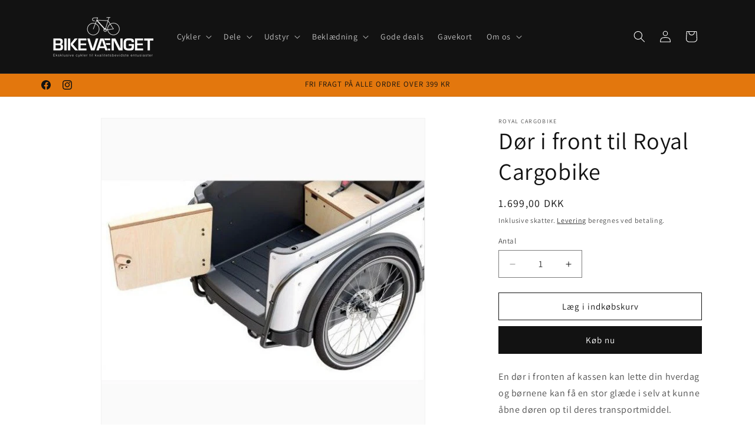

--- FILE ---
content_type: text/html; charset=utf-8
request_url: https://bikevaenget.dk/products/dor-i-front-til-royal-cargobike
body_size: 30892
content:
<!doctype html>
<html class="js" lang="da">
  <head>
    <meta charset="utf-8">
    <meta http-equiv="X-UA-Compatible" content="IE=edge">
    <meta name="viewport" content="width=device-width,initial-scale=1">
    <meta name="theme-color" content="">
    <link rel="canonical" href="https://bikevaenget.dk/products/dor-i-front-til-royal-cargobike"><link rel="icon" type="image/png" href="//bikevaenget.dk/cdn/shop/files/bike_favikon.png?crop=center&height=32&v=1669191903&width=32"><link rel="preconnect" href="https://fonts.shopifycdn.com" crossorigin><title>
      Dør i front til Royal Cargobike
 &ndash; Bikevænget</title>

    
      <meta name="description" content="En dør i fronten af kassen kan lette din hverdag og børnene kan få en stor glæde i selv at kunne åbne døren op til deres transportmiddel.Spar besværet ved at løfte børnene ind og ud i kassen og lad dem sikkert selv stige ind i ladet.Døren er hængslet to steder og er meget stabil og kan nemt åbnes og lukkes indefra">
    

    

<meta property="og:site_name" content="Bikevænget">
<meta property="og:url" content="https://bikevaenget.dk/products/dor-i-front-til-royal-cargobike">
<meta property="og:title" content="Dør i front til Royal Cargobike">
<meta property="og:type" content="product">
<meta property="og:description" content="En dør i fronten af kassen kan lette din hverdag og børnene kan få en stor glæde i selv at kunne åbne døren op til deres transportmiddel.Spar besværet ved at løfte børnene ind og ud i kassen og lad dem sikkert selv stige ind i ladet.Døren er hængslet to steder og er meget stabil og kan nemt åbnes og lukkes indefra"><meta property="og:image" content="http://bikevaenget.dk/cdn/shop/files/doer.jpg?v=1683624898">
  <meta property="og:image:secure_url" content="https://bikevaenget.dk/cdn/shop/files/doer.jpg?v=1683624898">
  <meta property="og:image:width" content="555">
  <meta property="og:image:height" content="555"><meta property="og:price:amount" content="1.699,00">
  <meta property="og:price:currency" content="DKK"><meta name="twitter:card" content="summary_large_image">
<meta name="twitter:title" content="Dør i front til Royal Cargobike">
<meta name="twitter:description" content="En dør i fronten af kassen kan lette din hverdag og børnene kan få en stor glæde i selv at kunne åbne døren op til deres transportmiddel.Spar besværet ved at løfte børnene ind og ud i kassen og lad dem sikkert selv stige ind i ladet.Døren er hængslet to steder og er meget stabil og kan nemt åbnes og lukkes indefra">


    <script src="//bikevaenget.dk/cdn/shop/t/24/assets/constants.js?v=132983761750457495441736262445" defer="defer"></script>
    <script src="//bikevaenget.dk/cdn/shop/t/24/assets/pubsub.js?v=158357773527763999511736262446" defer="defer"></script>
    <script src="//bikevaenget.dk/cdn/shop/t/24/assets/global.js?v=152862011079830610291736262445" defer="defer"></script>
    <script src="//bikevaenget.dk/cdn/shop/t/24/assets/details-disclosure.js?v=13653116266235556501736262445" defer="defer"></script>
    <script src="//bikevaenget.dk/cdn/shop/t/24/assets/details-modal.js?v=25581673532751508451736262445" defer="defer"></script>
    <script src="//bikevaenget.dk/cdn/shop/t/24/assets/search-form.js?v=133129549252120666541736262446" defer="defer"></script><script src="//bikevaenget.dk/cdn/shop/t/24/assets/animations.js?v=88693664871331136111736262444" defer="defer"></script><script>window.performance && window.performance.mark && window.performance.mark('shopify.content_for_header.start');</script><meta name="facebook-domain-verification" content="jg94uq54tie1imrwb05c02zrd3eppi">
<meta name="google-site-verification" content="yFTWLhm_LjqeQUw-B4OrbB4TWsTl1BYxoUECb2QyZ18">
<meta id="shopify-digital-wallet" name="shopify-digital-wallet" content="/64585072907/digital_wallets/dialog">
<link rel="alternate" type="application/json+oembed" href="https://bikevaenget.dk/products/dor-i-front-til-royal-cargobike.oembed">
<script async="async" src="/checkouts/internal/preloads.js?locale=da-DK"></script>
<script id="shopify-features" type="application/json">{"accessToken":"356ce1501394298d791ed5dd0538239d","betas":["rich-media-storefront-analytics"],"domain":"bikevaenget.dk","predictiveSearch":true,"shopId":64585072907,"locale":"da"}</script>
<script>var Shopify = Shopify || {};
Shopify.shop = "bikevaenget.myshopify.com";
Shopify.locale = "da";
Shopify.currency = {"active":"DKK","rate":"1.0"};
Shopify.country = "DK";
Shopify.theme = {"name":"Aktuelt tema","id":158980342027,"schema_name":"Dawn","schema_version":"15.2.0","theme_store_id":887,"role":"main"};
Shopify.theme.handle = "null";
Shopify.theme.style = {"id":null,"handle":null};
Shopify.cdnHost = "bikevaenget.dk/cdn";
Shopify.routes = Shopify.routes || {};
Shopify.routes.root = "/";</script>
<script type="module">!function(o){(o.Shopify=o.Shopify||{}).modules=!0}(window);</script>
<script>!function(o){function n(){var o=[];function n(){o.push(Array.prototype.slice.apply(arguments))}return n.q=o,n}var t=o.Shopify=o.Shopify||{};t.loadFeatures=n(),t.autoloadFeatures=n()}(window);</script>
<script id="shop-js-analytics" type="application/json">{"pageType":"product"}</script>
<script defer="defer" async type="module" src="//bikevaenget.dk/cdn/shopifycloud/shop-js/modules/v2/client.init-shop-cart-sync_DCvV3KX5.da.esm.js"></script>
<script defer="defer" async type="module" src="//bikevaenget.dk/cdn/shopifycloud/shop-js/modules/v2/chunk.common_DIrl18zW.esm.js"></script>
<script type="module">
  await import("//bikevaenget.dk/cdn/shopifycloud/shop-js/modules/v2/client.init-shop-cart-sync_DCvV3KX5.da.esm.js");
await import("//bikevaenget.dk/cdn/shopifycloud/shop-js/modules/v2/chunk.common_DIrl18zW.esm.js");

  window.Shopify.SignInWithShop?.initShopCartSync?.({"fedCMEnabled":true,"windoidEnabled":true});

</script>
<script id="__st">var __st={"a":64585072907,"offset":3600,"reqid":"34ac0c03-6f94-4b6d-b161-3c0aa42d9fd2-1768981832","pageurl":"bikevaenget.dk\/products\/dor-i-front-til-royal-cargobike","u":"31a3fd44f923","p":"product","rtyp":"product","rid":8241614356747};</script>
<script>window.ShopifyPaypalV4VisibilityTracking = true;</script>
<script id="captcha-bootstrap">!function(){'use strict';const t='contact',e='account',n='new_comment',o=[[t,t],['blogs',n],['comments',n],[t,'customer']],c=[[e,'customer_login'],[e,'guest_login'],[e,'recover_customer_password'],[e,'create_customer']],r=t=>t.map((([t,e])=>`form[action*='/${t}']:not([data-nocaptcha='true']) input[name='form_type'][value='${e}']`)).join(','),a=t=>()=>t?[...document.querySelectorAll(t)].map((t=>t.form)):[];function s(){const t=[...o],e=r(t);return a(e)}const i='password',u='form_key',d=['recaptcha-v3-token','g-recaptcha-response','h-captcha-response',i],f=()=>{try{return window.sessionStorage}catch{return}},m='__shopify_v',_=t=>t.elements[u];function p(t,e,n=!1){try{const o=window.sessionStorage,c=JSON.parse(o.getItem(e)),{data:r}=function(t){const{data:e,action:n}=t;return t[m]||n?{data:e,action:n}:{data:t,action:n}}(c);for(const[e,n]of Object.entries(r))t.elements[e]&&(t.elements[e].value=n);n&&o.removeItem(e)}catch(o){console.error('form repopulation failed',{error:o})}}const l='form_type',E='cptcha';function T(t){t.dataset[E]=!0}const w=window,h=w.document,L='Shopify',v='ce_forms',y='captcha';let A=!1;((t,e)=>{const n=(g='f06e6c50-85a8-45c8-87d0-21a2b65856fe',I='https://cdn.shopify.com/shopifycloud/storefront-forms-hcaptcha/ce_storefront_forms_captcha_hcaptcha.v1.5.2.iife.js',D={infoText:'Beskyttet af hCaptcha',privacyText:'Beskyttelse af persondata',termsText:'Vilkår'},(t,e,n)=>{const o=w[L][v],c=o.bindForm;if(c)return c(t,g,e,D).then(n);var r;o.q.push([[t,g,e,D],n]),r=I,A||(h.body.append(Object.assign(h.createElement('script'),{id:'captcha-provider',async:!0,src:r})),A=!0)});var g,I,D;w[L]=w[L]||{},w[L][v]=w[L][v]||{},w[L][v].q=[],w[L][y]=w[L][y]||{},w[L][y].protect=function(t,e){n(t,void 0,e),T(t)},Object.freeze(w[L][y]),function(t,e,n,w,h,L){const[v,y,A,g]=function(t,e,n){const i=e?o:[],u=t?c:[],d=[...i,...u],f=r(d),m=r(i),_=r(d.filter((([t,e])=>n.includes(e))));return[a(f),a(m),a(_),s()]}(w,h,L),I=t=>{const e=t.target;return e instanceof HTMLFormElement?e:e&&e.form},D=t=>v().includes(t);t.addEventListener('submit',(t=>{const e=I(t);if(!e)return;const n=D(e)&&!e.dataset.hcaptchaBound&&!e.dataset.recaptchaBound,o=_(e),c=g().includes(e)&&(!o||!o.value);(n||c)&&t.preventDefault(),c&&!n&&(function(t){try{if(!f())return;!function(t){const e=f();if(!e)return;const n=_(t);if(!n)return;const o=n.value;o&&e.removeItem(o)}(t);const e=Array.from(Array(32),(()=>Math.random().toString(36)[2])).join('');!function(t,e){_(t)||t.append(Object.assign(document.createElement('input'),{type:'hidden',name:u})),t.elements[u].value=e}(t,e),function(t,e){const n=f();if(!n)return;const o=[...t.querySelectorAll(`input[type='${i}']`)].map((({name:t})=>t)),c=[...d,...o],r={};for(const[a,s]of new FormData(t).entries())c.includes(a)||(r[a]=s);n.setItem(e,JSON.stringify({[m]:1,action:t.action,data:r}))}(t,e)}catch(e){console.error('failed to persist form',e)}}(e),e.submit())}));const S=(t,e)=>{t&&!t.dataset[E]&&(n(t,e.some((e=>e===t))),T(t))};for(const o of['focusin','change'])t.addEventListener(o,(t=>{const e=I(t);D(e)&&S(e,y())}));const B=e.get('form_key'),M=e.get(l),P=B&&M;t.addEventListener('DOMContentLoaded',(()=>{const t=y();if(P)for(const e of t)e.elements[l].value===M&&p(e,B);[...new Set([...A(),...v().filter((t=>'true'===t.dataset.shopifyCaptcha))])].forEach((e=>S(e,t)))}))}(h,new URLSearchParams(w.location.search),n,t,e,['guest_login'])})(!0,!0)}();</script>
<script integrity="sha256-4kQ18oKyAcykRKYeNunJcIwy7WH5gtpwJnB7kiuLZ1E=" data-source-attribution="shopify.loadfeatures" defer="defer" src="//bikevaenget.dk/cdn/shopifycloud/storefront/assets/storefront/load_feature-a0a9edcb.js" crossorigin="anonymous"></script>
<script data-source-attribution="shopify.dynamic_checkout.dynamic.init">var Shopify=Shopify||{};Shopify.PaymentButton=Shopify.PaymentButton||{isStorefrontPortableWallets:!0,init:function(){window.Shopify.PaymentButton.init=function(){};var t=document.createElement("script");t.src="https://bikevaenget.dk/cdn/shopifycloud/portable-wallets/latest/portable-wallets.da.js",t.type="module",document.head.appendChild(t)}};
</script>
<script data-source-attribution="shopify.dynamic_checkout.buyer_consent">
  function portableWalletsHideBuyerConsent(e){var t=document.getElementById("shopify-buyer-consent"),n=document.getElementById("shopify-subscription-policy-button");t&&n&&(t.classList.add("hidden"),t.setAttribute("aria-hidden","true"),n.removeEventListener("click",e))}function portableWalletsShowBuyerConsent(e){var t=document.getElementById("shopify-buyer-consent"),n=document.getElementById("shopify-subscription-policy-button");t&&n&&(t.classList.remove("hidden"),t.removeAttribute("aria-hidden"),n.addEventListener("click",e))}window.Shopify?.PaymentButton&&(window.Shopify.PaymentButton.hideBuyerConsent=portableWalletsHideBuyerConsent,window.Shopify.PaymentButton.showBuyerConsent=portableWalletsShowBuyerConsent);
</script>
<script>
  function portableWalletsCleanup(e){e&&e.src&&console.error("Failed to load portable wallets script "+e.src);var t=document.querySelectorAll("shopify-accelerated-checkout .shopify-payment-button__skeleton, shopify-accelerated-checkout-cart .wallet-cart-button__skeleton"),e=document.getElementById("shopify-buyer-consent");for(let e=0;e<t.length;e++)t[e].remove();e&&e.remove()}function portableWalletsNotLoadedAsModule(e){e instanceof ErrorEvent&&"string"==typeof e.message&&e.message.includes("import.meta")&&"string"==typeof e.filename&&e.filename.includes("portable-wallets")&&(window.removeEventListener("error",portableWalletsNotLoadedAsModule),window.Shopify.PaymentButton.failedToLoad=e,"loading"===document.readyState?document.addEventListener("DOMContentLoaded",window.Shopify.PaymentButton.init):window.Shopify.PaymentButton.init())}window.addEventListener("error",portableWalletsNotLoadedAsModule);
</script>

<script type="module" src="https://bikevaenget.dk/cdn/shopifycloud/portable-wallets/latest/portable-wallets.da.js" onError="portableWalletsCleanup(this)" crossorigin="anonymous"></script>
<script nomodule>
  document.addEventListener("DOMContentLoaded", portableWalletsCleanup);
</script>

<script id='scb4127' type='text/javascript' async='' src='https://bikevaenget.dk/cdn/shopifycloud/privacy-banner/storefront-banner.js'></script><link id="shopify-accelerated-checkout-styles" rel="stylesheet" media="screen" href="https://bikevaenget.dk/cdn/shopifycloud/portable-wallets/latest/accelerated-checkout-backwards-compat.css" crossorigin="anonymous">
<style id="shopify-accelerated-checkout-cart">
        #shopify-buyer-consent {
  margin-top: 1em;
  display: inline-block;
  width: 100%;
}

#shopify-buyer-consent.hidden {
  display: none;
}

#shopify-subscription-policy-button {
  background: none;
  border: none;
  padding: 0;
  text-decoration: underline;
  font-size: inherit;
  cursor: pointer;
}

#shopify-subscription-policy-button::before {
  box-shadow: none;
}

      </style>
<script id="sections-script" data-sections="header" defer="defer" src="//bikevaenget.dk/cdn/shop/t/24/compiled_assets/scripts.js?v=13699"></script>
<script>window.performance && window.performance.mark && window.performance.mark('shopify.content_for_header.end');</script>


    <style data-shopify>
      @font-face {
  font-family: Assistant;
  font-weight: 400;
  font-style: normal;
  font-display: swap;
  src: url("//bikevaenget.dk/cdn/fonts/assistant/assistant_n4.9120912a469cad1cc292572851508ca49d12e768.woff2") format("woff2"),
       url("//bikevaenget.dk/cdn/fonts/assistant/assistant_n4.6e9875ce64e0fefcd3f4446b7ec9036b3ddd2985.woff") format("woff");
}

      @font-face {
  font-family: Assistant;
  font-weight: 700;
  font-style: normal;
  font-display: swap;
  src: url("//bikevaenget.dk/cdn/fonts/assistant/assistant_n7.bf44452348ec8b8efa3aa3068825305886b1c83c.woff2") format("woff2"),
       url("//bikevaenget.dk/cdn/fonts/assistant/assistant_n7.0c887fee83f6b3bda822f1150b912c72da0f7b64.woff") format("woff");
}

      
      
      @font-face {
  font-family: Assistant;
  font-weight: 400;
  font-style: normal;
  font-display: swap;
  src: url("//bikevaenget.dk/cdn/fonts/assistant/assistant_n4.9120912a469cad1cc292572851508ca49d12e768.woff2") format("woff2"),
       url("//bikevaenget.dk/cdn/fonts/assistant/assistant_n4.6e9875ce64e0fefcd3f4446b7ec9036b3ddd2985.woff") format("woff");
}


      
        :root,
        .color-background-1 {
          --color-background: 255,255,255;
        
          --gradient-background: #ffffff;
        

        

        --color-foreground: 18,18,18;
        --color-background-contrast: 191,191,191;
        --color-shadow: 18,18,18;
        --color-button: 18,18,18;
        --color-button-text: 255,255,255;
        --color-secondary-button: 255,255,255;
        --color-secondary-button-text: 18,18,18;
        --color-link: 18,18,18;
        --color-badge-foreground: 18,18,18;
        --color-badge-background: 255,255,255;
        --color-badge-border: 18,18,18;
        --payment-terms-background-color: rgb(255 255 255);
      }
      
        
        .color-background-2 {
          --color-background: 243,243,243;
        
          --gradient-background: #f3f3f3;
        

        

        --color-foreground: 18,18,18;
        --color-background-contrast: 179,179,179;
        --color-shadow: 18,18,18;
        --color-button: 18,18,18;
        --color-button-text: 243,243,243;
        --color-secondary-button: 243,243,243;
        --color-secondary-button-text: 18,18,18;
        --color-link: 18,18,18;
        --color-badge-foreground: 18,18,18;
        --color-badge-background: 243,243,243;
        --color-badge-border: 18,18,18;
        --payment-terms-background-color: rgb(243 243 243);
      }
      
        
        .color-inverse {
          --color-background: 18,18,18;
        
          --gradient-background: #121212;
        

        

        --color-foreground: 255,255,255;
        --color-background-contrast: 146,146,146;
        --color-shadow: 18,18,18;
        --color-button: 255,255,255;
        --color-button-text: 18,18,18;
        --color-secondary-button: 18,18,18;
        --color-secondary-button-text: 255,255,255;
        --color-link: 255,255,255;
        --color-badge-foreground: 255,255,255;
        --color-badge-background: 18,18,18;
        --color-badge-border: 255,255,255;
        --payment-terms-background-color: rgb(18 18 18);
      }
      
        
        .color-accent-1 {
          --color-background: 18,18,18;
        
          --gradient-background: #121212;
        

        

        --color-foreground: 255,255,255;
        --color-background-contrast: 146,146,146;
        --color-shadow: 18,18,18;
        --color-button: 255,255,255;
        --color-button-text: 18,18,18;
        --color-secondary-button: 18,18,18;
        --color-secondary-button-text: 255,255,255;
        --color-link: 255,255,255;
        --color-badge-foreground: 255,255,255;
        --color-badge-background: 18,18,18;
        --color-badge-border: 255,255,255;
        --payment-terms-background-color: rgb(18 18 18);
      }
      
        
        .color-accent-2 {
          --color-background: 227,119,13;
        
          --gradient-background: linear-gradient(180deg, rgba(227, 119, 13, 1) 82%, rgba(249, 32, 32, 1) 83%);
        

        

        --color-foreground: 18,18,18;
        --color-background-contrast: 106,56,6;
        --color-shadow: 18,18,18;
        --color-button: 255,255,255;
        --color-button-text: 227,119,13;
        --color-secondary-button: 227,119,13;
        --color-secondary-button-text: 255,255,255;
        --color-link: 255,255,255;
        --color-badge-foreground: 18,18,18;
        --color-badge-background: 227,119,13;
        --color-badge-border: 18,18,18;
        --payment-terms-background-color: rgb(227 119 13);
      }
      

      body, .color-background-1, .color-background-2, .color-inverse, .color-accent-1, .color-accent-2 {
        color: rgba(var(--color-foreground), 0.75);
        background-color: rgb(var(--color-background));
      }

      :root {
        --font-body-family: Assistant, sans-serif;
        --font-body-style: normal;
        --font-body-weight: 400;
        --font-body-weight-bold: 700;

        --font-heading-family: Assistant, sans-serif;
        --font-heading-style: normal;
        --font-heading-weight: 400;

        --font-body-scale: 1.0;
        --font-heading-scale: 1.0;

        --media-padding: px;
        --media-border-opacity: 0.05;
        --media-border-width: 1px;
        --media-radius: 0px;
        --media-shadow-opacity: 0.0;
        --media-shadow-horizontal-offset: 0px;
        --media-shadow-vertical-offset: 4px;
        --media-shadow-blur-radius: 5px;
        --media-shadow-visible: 0;

        --page-width: 120rem;
        --page-width-margin: 0rem;

        --product-card-image-padding: 0.0rem;
        --product-card-corner-radius: 0.0rem;
        --product-card-text-alignment: left;
        --product-card-border-width: 0.0rem;
        --product-card-border-opacity: 0.1;
        --product-card-shadow-opacity: 0.0;
        --product-card-shadow-visible: 0;
        --product-card-shadow-horizontal-offset: 0.0rem;
        --product-card-shadow-vertical-offset: 0.4rem;
        --product-card-shadow-blur-radius: 0.5rem;

        --collection-card-image-padding: 0.0rem;
        --collection-card-corner-radius: 0.0rem;
        --collection-card-text-alignment: left;
        --collection-card-border-width: 0.0rem;
        --collection-card-border-opacity: 0.1;
        --collection-card-shadow-opacity: 0.0;
        --collection-card-shadow-visible: 0;
        --collection-card-shadow-horizontal-offset: 0.0rem;
        --collection-card-shadow-vertical-offset: 0.4rem;
        --collection-card-shadow-blur-radius: 0.5rem;

        --blog-card-image-padding: 0.0rem;
        --blog-card-corner-radius: 0.0rem;
        --blog-card-text-alignment: left;
        --blog-card-border-width: 0.0rem;
        --blog-card-border-opacity: 0.1;
        --blog-card-shadow-opacity: 0.0;
        --blog-card-shadow-visible: 0;
        --blog-card-shadow-horizontal-offset: 0.0rem;
        --blog-card-shadow-vertical-offset: 0.4rem;
        --blog-card-shadow-blur-radius: 0.5rem;

        --badge-corner-radius: 4.0rem;

        --popup-border-width: 1px;
        --popup-border-opacity: 0.1;
        --popup-corner-radius: 0px;
        --popup-shadow-opacity: 0.0;
        --popup-shadow-horizontal-offset: 0px;
        --popup-shadow-vertical-offset: 4px;
        --popup-shadow-blur-radius: 5px;

        --drawer-border-width: 1px;
        --drawer-border-opacity: 0.1;
        --drawer-shadow-opacity: 0.0;
        --drawer-shadow-horizontal-offset: 0px;
        --drawer-shadow-vertical-offset: 4px;
        --drawer-shadow-blur-radius: 5px;

        --spacing-sections-desktop: 0px;
        --spacing-sections-mobile: 0px;

        --grid-desktop-vertical-spacing: 8px;
        --grid-desktop-horizontal-spacing: 8px;
        --grid-mobile-vertical-spacing: 4px;
        --grid-mobile-horizontal-spacing: 4px;

        --text-boxes-border-opacity: 0.1;
        --text-boxes-border-width: 0px;
        --text-boxes-radius: 0px;
        --text-boxes-shadow-opacity: 0.0;
        --text-boxes-shadow-visible: 0;
        --text-boxes-shadow-horizontal-offset: 0px;
        --text-boxes-shadow-vertical-offset: 4px;
        --text-boxes-shadow-blur-radius: 5px;

        --buttons-radius: 0px;
        --buttons-radius-outset: 0px;
        --buttons-border-width: 1px;
        --buttons-border-opacity: 1.0;
        --buttons-shadow-opacity: 0.0;
        --buttons-shadow-visible: 0;
        --buttons-shadow-horizontal-offset: 0px;
        --buttons-shadow-vertical-offset: 4px;
        --buttons-shadow-blur-radius: 5px;
        --buttons-border-offset: 0px;

        --inputs-radius: 0px;
        --inputs-border-width: 1px;
        --inputs-border-opacity: 0.55;
        --inputs-shadow-opacity: 0.0;
        --inputs-shadow-horizontal-offset: 0px;
        --inputs-margin-offset: 0px;
        --inputs-shadow-vertical-offset: 4px;
        --inputs-shadow-blur-radius: 5px;
        --inputs-radius-outset: 0px;

        --variant-pills-radius: 40px;
        --variant-pills-border-width: 1px;
        --variant-pills-border-opacity: 0.55;
        --variant-pills-shadow-opacity: 0.0;
        --variant-pills-shadow-horizontal-offset: 0px;
        --variant-pills-shadow-vertical-offset: 4px;
        --variant-pills-shadow-blur-radius: 5px;
      }

      *,
      *::before,
      *::after {
        box-sizing: inherit;
      }

      html {
        box-sizing: border-box;
        font-size: calc(var(--font-body-scale) * 62.5%);
        height: 100%;
      }

      body {
        display: grid;
        grid-template-rows: auto auto 1fr auto;
        grid-template-columns: 100%;
        min-height: 100%;
        margin: 0;
        font-size: 1.5rem;
        letter-spacing: 0.06rem;
        line-height: calc(1 + 0.8 / var(--font-body-scale));
        font-family: var(--font-body-family);
        font-style: var(--font-body-style);
        font-weight: var(--font-body-weight);
      }

      @media screen and (min-width: 750px) {
        body {
          font-size: 1.6rem;
        }
      }
    </style>

    <link href="//bikevaenget.dk/cdn/shop/t/24/assets/base.css?v=159841507637079171801736262444" rel="stylesheet" type="text/css" media="all" />
    <link rel="stylesheet" href="//bikevaenget.dk/cdn/shop/t/24/assets/component-cart-items.css?v=123238115697927560811736262444" media="print" onload="this.media='all'">
      <link rel="preload" as="font" href="//bikevaenget.dk/cdn/fonts/assistant/assistant_n4.9120912a469cad1cc292572851508ca49d12e768.woff2" type="font/woff2" crossorigin>
      

      <link rel="preload" as="font" href="//bikevaenget.dk/cdn/fonts/assistant/assistant_n4.9120912a469cad1cc292572851508ca49d12e768.woff2" type="font/woff2" crossorigin>
      
<link
        rel="stylesheet"
        href="//bikevaenget.dk/cdn/shop/t/24/assets/component-predictive-search.css?v=118923337488134913561736262445"
        media="print"
        onload="this.media='all'"
      ><script>
      if (Shopify.designMode) {
        document.documentElement.classList.add('shopify-design-mode');
      }
    </script>
  <!-- BEGIN app block: shopify://apps/sami-product-labels/blocks/app-embed-block/b9b44663-5d51-4be1-8104-faedd68da8c5 --><script type="text/javascript">
  window.Samita = window.Samita || {};
  Samita.ProductLabels = Samita.ProductLabels || {};
  Samita.ProductLabels.locale  = {"shop_locale":{"locale":"da","enabled":true,"primary":true,"published":true}};
  Samita.ProductLabels.page = {title : document.title.replaceAll('"', "'"), href : window.location.href, type: "product", page_id: ""};
  Samita.ProductLabels.dataShop = Samita.ProductLabels.dataShop || {};Samita.ProductLabels.dataShop = {"id":3250,"url":"bikevaenget.myshopify.com","configuration":{"domain":"bikevaenget.myshopify.com","shop_name":"Bikevænget","admin_email":"webmaster@bikevaenget.dk","admin_name":"Stefan Petersen","plan_name":"basic","money_format":"{{amount_with_comma_separator}} kr","money_with_currency_format":"{{amount_with_comma_separator}} DKK","iana_timezone":"Europe/Copenhagen","timezone":"(GMT+01:00) Europe/Copenhagen"},"theme_id":"141636174091","settings":{"general":{"maximum_condition":"3"},"translations":{"default":{"Days":"d","Hours":"h","Minutes":"m","Seconds":"s"}}},"category_images":["other"],"locale":"en","version":1,"pricing_id":1,"discount_id":null,"install":1,"sync":null,"status":4,"created_at":"2023-02-21T14:57:13.000000Z","updated_at":"2023-02-21T14:58:05.000000Z","pricing":{"id":1,"version":1,"plan":"BETA","features":null,"trial_days":0,"price":0,"status":1,"created_at":null,"updated_at":null}};Samita.ProductLabels.dataShop.configuration.money_format = "{{amount_with_comma_separator}} kr";if (typeof Shopify!= "undefined" && Shopify?.theme?.role != "main") {Samita.ProductLabels.dataShop.settings.notUseSearchFileApp = false;}
  Samita.ProductLabels.theme_id =null;
  Samita.ProductLabels.products = Samita.ProductLabels.products || [];Samita.ProductLabels.product ={"id":8241614356747,"title":"Dør i front til Royal Cargobike","handle":"dor-i-front-til-royal-cargobike","description":"En dør i fronten af kassen kan lette din hverdag og børnene kan få en stor glæde i selv at kunne åbne døren op til deres transportmiddel.\u003cbr\u003e\u003cbr\u003eSpar besværet ved at løfte børnene ind og ud i kassen og lad dem sikkert selv stige ind i ladet.\u003cbr\u003e\u003cbr\u003eDøren er hængslet to steder og er meget stabil og kan nemt åbnes og lukkes indefra","published_at":"2023-05-09T11:28:57+02:00","created_at":"2023-05-09T11:28:57+02:00","vendor":"Royal Cargobike","type":"El-cykler","tags":[],"price":169900,"price_min":169900,"price_max":169900,"available":true,"price_varies":false,"compare_at_price":null,"compare_at_price_min":0,"compare_at_price_max":0,"compare_at_price_varies":false,"variants":[{"id":44363651940619,"title":"Default Title","option1":"Default Title","option2":null,"option3":null,"sku":"","requires_shipping":true,"taxable":true,"featured_image":null,"available":true,"name":"Dør i front til Royal Cargobike","public_title":null,"options":["Default Title"],"price":169900,"weight":0,"compare_at_price":null,"inventory_management":"shopify","barcode":"","requires_selling_plan":false,"selling_plan_allocations":[]}],"images":["\/\/bikevaenget.dk\/cdn\/shop\/files\/doer.jpg?v=1683624898"],"featured_image":"\/\/bikevaenget.dk\/cdn\/shop\/files\/doer.jpg?v=1683624898","options":["Title"],"media":[{"alt":null,"id":35939693822219,"position":1,"preview_image":{"aspect_ratio":1.0,"height":555,"width":555,"src":"\/\/bikevaenget.dk\/cdn\/shop\/files\/doer.jpg?v=1683624898"},"aspect_ratio":1.0,"height":555,"media_type":"image","src":"\/\/bikevaenget.dk\/cdn\/shop\/files\/doer.jpg?v=1683624898","width":555}],"requires_selling_plan":false,"selling_plan_groups":[],"content":"En dør i fronten af kassen kan lette din hverdag og børnene kan få en stor glæde i selv at kunne åbne døren op til deres transportmiddel.\u003cbr\u003e\u003cbr\u003eSpar besværet ved at løfte børnene ind og ud i kassen og lad dem sikkert selv stige ind i ladet.\u003cbr\u003e\u003cbr\u003eDøren er hængslet to steder og er meget stabil og kan nemt åbnes og lukkes indefra"};
    Samita.ProductLabels.product.collections =[480666452235];
    Samita.ProductLabels.product.metafields = {};
    Samita.ProductLabels.product.variants = [{
          "id":44363651940619,
          "title":"Default Title",
          "name":null,
          "compare_at_price":null,
          "price":169900,
          "available":true,
          "weight":0,
          "sku":"",
          "inventory_quantity":1,
          "metafields":{}
        }];if (Samita?.ProductLabels?.theme?.selectors) {
    Samita.ProductLabels.settings = {
      selectors: Samita?.ProductLabels?.theme?.selectors,
      integrateApps: Samita?.ProductLabels?.theme?.integrateApps,
      condition: Samita?.ProductLabels?.theme?.condition,
      timeOut: Samita?.ProductLabels?.theme?.timeOut,
    }
  } else {
    Samita.ProductLabels.settings = {
      "selectors": {
          "product": {
              "elementSelectors": [".product-top",".Product",".product-detail",".product-page-container","#ProductSection-product-template",".product",".product-main",".grid",".grid.product-single","#__pf",".gfqv-product-wrapper",".ga-product",".t4s-container",".gCartItem, .flexRow.noGutter, .cart__row, .line-item, .cart-item, .cart-row, .CartItem, .cart-line-item, .cart-table tbody tr, .container-indent table tbody tr"],
              "elementNotSelectors": [".mini-cart__recommendations-list"],
              "notShowCustomBlocks": ".variant-swatch__item",
              "link": "[samitaPL-product-link], a[href*=\"/products/\"]:not(.logo-bar__link,.site-nav__link,.mobile-nav__link,.hero__sidebyside-image-link,.announcement-link)",
              "signal": "[data-product-handle], [data-product-id]",
              "notSignal": ":not([data-section-id=\"product-recommendations\"],[data-section-type=\"product-recommendations\"],#product-area,#looxReviews)",
              "priceSelectors": [".product-option .cvc-money","#ProductPrice-product-template",".product-block--price",".price-list","#ProductPrice",".product-price",".product__price—reg","#productPrice-product-template",".product__current-price",".product-thumb-caption-price-current",".product-item-caption-price-current",".grid-product__price,.product__price","span.price","span.product-price",".productitem--price",".product-pricing","div.price","span.money",".product-item__price",".product-list-item-price","p.price",".product-meta__prices","div.product-price","span#price",".price.money","h3.price","a.price",".price-area",".product-item-price",".pricearea",".collectionGrid .collectionBlock-info > p","#ComparePrice",".product--price-wrapper",".product-page--price-wrapper",".color--shop-accent.font-size--s.t--meta.f--main",".ComparePrice",".ProductPrice",".prodThumb .title span:last-child",".price",".product-single__price-product-template",".product-info-price",".price-money",".prod-price","#price-field",".product-grid--price",".prices,.pricing","#product-price",".money-styling",".compare-at-price",".product-item--price",".card__price",".product-card__price",".product-price__price",".product-item__price-wrapper",".product-single__price",".grid-product__price-wrap","a.grid-link p.grid-link__meta",".product__prices","#comparePrice-product-template","dl[class*=\"price\"]","div[class*=\"price\"]",".gl-card-pricing",".ga-product_price-container"],
              "titleSelectors": [".prod-title",".product-block--title",".product-info__title",".product-thumbnail__title",".product-card__title","div.product__title",".card__heading.h5",".cart-item__name.h4",".spf-product-card__title.h4",".gl-card-title",".ga-product_title"],
              "imageSelectors": ["img.rimage__image",".grid_img",".imgWrapper > img",".gitem-img",".card__media img",".image__inner img",".snize-thumbnail",".zoomImg",".spf-product-card__image",".boost-pfs-filter-product-item-main-image",".pwzrswiper-slide > img",".product__image-wrapper img",".grid__image-ratio",".product__media img",".AspectRatio > img",".rimage-wrapper > img",".ProductItem__Image",".img-wrapper img",".product-card__image-wrapper > .product-card__image",".ga-products_image img",".image__container",".image-wrap .grid-product__image",".boost-sd__product-image img",".box-ratio > img",".image-cell img.card__image","img[src*=\"cdn.shopify.com\"][src*=\"/products/\"]","img[srcset*=\"cdn.shopify.com\"][srcset*=\"/products/\"]","img[data-srcset*=\"cdn.shopify.com\"][data-srcset*=\"/products/\"]","img[data-src*=\"cdn.shopify.com\"][data-src*=\"/products/\"]","img[srcset*=\"cdn.shopify.com\"][src*=\"no-image\"]",".product-card__image > img",".product-image-main .image-wrap",".grid-product__image",".media > img","img[srcset*=\"cdn/shop/products/\"]","[data-bgset*=\"cdn.shopify.com\"][data-bgset*=\"/products/\"]","img[src*=\"cdn.shopify.com\"][src*=\"no-image\"]","img[src*=\"cdn/shop/products/\"]",".ga-product_image",".gfqv-product-image"],
              "media": ".card__inner,.spf-product-card__inner",
              "soldOutBadge": ".tag.tag--rectangle, .grid-product__tag--sold-out",
              "paymentButton": ".shopify-payment-button, .product-form--smart-payment-buttons, .lh-wrap-buynow, .wx-checkout-btn",
              "formSelectors": ["form.product-form, form.product_form","form.t4s-form__product",".product-single__form",".shopify-product-form","#shopify-section-product-template form[action*=\"/cart/add\"]","form[action*=\"/cart/add\"]:not(.form-card)",".ga-products-table li.ga-product",".pf-product-form"],
              "variantActivator": ".product__swatches [data-swatch-option], variant-radios input, .swatch__container .swatch__option, .gf_swatches .gf_swatch, .product-form__controls-group-options select, ul.clickyboxes li, .pf-variant-select, ul.swatches-select li, .product-options__value, .form-check-swatch, button.btn.swatch select.product__variant, .pf-container a, button.variant.option, ul.js-product__variant--container li, .variant-input, .product-variant > ul > li, .input--dropdown, .HorizontalList > li, .product-single__swatch__item, .globo-swatch-list ul.value > .select-option, .form-swatch-item, .selector-wrapper select, select.pf-input, ul.swatches-select > li.nt-swatch.swatch_pr_item, ul.gfqv-swatch-values > li, .lh-swatch-select, .swatch-image, .variant-image-swatch, #option-size, .selector-wrapper .replaced, .regular-select-content > .regular-select-item, .radios--input, ul.swatch-view > li > .swatch-selector, .single-option-selector, .swatch-element input, [data-product-option], .single-option-selector__radio, [data-index^=\"option\"], .SizeSwatchList input, .swatch-panda input[type=radio], .swatch input, .swatch-element input[type=radio], select[id*=\"product-select-\"], select[id|=\"product-select-option\"], [id|=\"productSelect-product\"], [id|=\"ProductSelect-option\"], select[id|=\"product-variants-option\"], select[id|=\"sca-qv-product-selected-option\"], select[id*=\"product-variants-\"], select[id|=\"product-selectors-option\"], select[id|=\"variant-listbox-option\"], select[id|=\"id-option\"], select[id|=\"SingleOptionSelector\"], .variant-input-wrap input, [data-action=\"select-value\"]",
              "variant": ".variant-selection__variants, .product-form__variants, .ga-product_variant_select, select[name=\"id\"], input[name=\"id\"], .qview-variants > select, select[name=\"id[]\"]",
              "quantity": ".gInputElement, [name=\"qty\"], [name=\"quantity\"]",
              "quantityWrapper": "#Quantity, input.quantity-selector.quantity-input, [data-quantity-input-wrapper], .product-form__quantity-selector, .product-form__item--quantity, .ProductForm__QuantitySelector, .quantity-product-template, .product-qty, .qty-selection, .product__quantity, .js-qty__num",
              "productAddToCartBtnSelectors": [".product-form__cart-submit",".add-to-cart-btn",".product__add-to-cart-button","#AddToCart--product-template","#addToCart","#AddToCart-product-template","#AddToCart",".add_to_cart",".product-form--atc-button","#AddToCart-product",".AddtoCart","button.btn-addtocart",".product-submit","[name=\"add\"]","[type=\"submit\"]",".product-form__add-button",".product-form--add-to-cart",".btn--add-to-cart",".button-cart",".action-button > .add-to-cart","button.btn--tertiary.add-to-cart",".form-actions > button.button",".gf_add-to-cart",".zend_preorder_submit_btn",".gt_button",".wx-add-cart-btn",".previewer_add-to-cart_btn > button",".qview-btn-addtocart",".ProductForm__AddToCart",".button--addToCart","#AddToCartDesk","[data-pf-type=\"ProductATC\"]"],
              "customAddEl": {"productPageSameLevel": true,"collectionPageSameLevel": true,"cartPageSameLevel": false},
              "cart": {"buttonOpenCartDrawer": "","drawerForm": ".ajax-cart__form, #CartDrawer-Form , #theme-ajax-cart, form[action*=\"/cart\"]:not([action*=\"/cart/add\"]):not([hidden])","form": "body","rowSelectors": ["gCartItem","flexRow.noGutter","cart__row","line-item","cart-item","cart-row","CartItem","cart-line-item","cart-table tbody tr","container-indent table tbody tr"],"price": "td.cart-item__details > div.product-option"},
              "collection": {"positionBadgeImageWrapper": "","positionBadgeTitleWrapper": "","positionBadgePriceWrapper": "","notElClass": ["samitaPL-card-list","cart-items","grid","products","ajax-cart__form","hero__link","collection__page-products","cc-filters-results","footer-sect","collection-grid","card-list","page-width","collection-template","mobile-nav__sublist","product-grid","site-nav__dropdown","search__results","product-recommendations"]},
              "quickView": {"activator": "a.quickview-icon.quickview, .qv-icon, .previewer-button, .sca-qv-button, .product-item__action-button[data-action=\"open-modal\"], .boost-pfs-quickview-btn, .collection-product[data-action=\"show-product\"], button.product-item__quick-shop-button, .product-item__quick-shop-button-wrapper, .open-quick-view, .tt-btn-quickview, .product-item-quick-shop .available, .quickshop-trigger, .productitem--action-trigger:not(.productitem--action-atc), .quick-product__btn, .thumbnail, .quick_shop, a.sca-qv-button, .overlay, .quick-view, .open-quick-view, [data-product-card-link], a[rel=\"quick-view\"], a.quick-buy, div.quickview-button > a, .block-inner a.more-info, .quick-shop-modal-trigger, a.quick-view-btn, a.spo-quick-view, div.quickView-button, a.product__label--quick-shop, span.trigger-quick-view, a.act-quickview-button, a.product-modal, [data-quickshop-full], [data-quickshop-slim], [data-quickshop-trigger]","productForm": ".qv-form, .qview-form, .description-wrapper_content, .wx-product-wrapper, #sca-qv-add-item-form, .product-form, #boost-pfs-quickview-cart-form, .product.preview .shopify-product-form, .product-details__form, .gfqv-product-form, #ModalquickView form#modal_quick_view, .quick-shop-modal form[action*=\"/cart/add\"], #quick-shop-modal form[action*=\"/cart/add\"], .white-popup.quick-view form[action*=\"/cart/add\"], .quick-view form[action*=\"/cart/add\"], [id*=\"QuickShopModal-\"] form[action*=\"/cart/add\"], .quick-shop.active form[action*=\"/cart/add\"], .quick-view-panel form[action*=\"/cart/add\"], .content.product.preview form[action*=\"/cart/add\"], .quickView-wrap form[action*=\"/cart/add\"], .quick-modal form[action*=\"/cart/add\"], #colorbox form[action*=\"/cart/add\"], .product-quick-view form[action*=\"/cart/add\"], .quickform, .modal--quickshop-full, .modal--quickshop form[action*=\"/cart/add\"], .quick-shop-form, .fancybox-inner form[action*=\"/cart/add\"], #quick-view-modal form[action*=\"/cart/add\"], [data-product-modal] form[action*=\"/cart/add\"], .modal--quick-shop.modal--is-active form[action*=\"/cart/add\"]","appVariantActivator": ".previewer_options","appVariantSelector": ".full_info, [data-behavior=\"previewer_link\"]","appButtonClass": ["sca-qv-cartbtn","qview-btn","btn--fill btn--regular"]}
          }
      },
      "integrateApps": ["globo.relatedproduct.loaded","globoFilterQuickviewRenderCompleted","globoFilterRenderSearchCompleted","globoFilterRenderCompleted","collectionUpdate"],
      "timeOut": 250
    }
  }
  Samita.ProductLabels.dataLabels = [];Samita.ProductLabels.dataLabels = [{"id":10716,"type":"label","status":1,"condition_configs":{"automate":{"operator":"and","conditions":[{"value":"gode deals","where":"EQUALS","select":"TAG","values":[]}]}},"label_configs":{"type":"image","design":{"font":{"size":"14","values":[],"customFont":false,"fontFamily":"Open Sans","fontVariant":"regular","customFontFamily":"Lato","customFontVariant":"400"},"size":{"value":"medium","custom":{"width":"75","height":"75","setCaratWidth":"px","setCaratHeight":"px"}},"color":{"textColor":{"a":1,"b":51,"g":51,"r":51},"borderColor":{"a":1,"b":51,"g":51,"r":51},"backgroundLeft":{"a":1,"b":232,"g":228,"r":223},"backgroundRight":{"a":1,"b":232,"g":228,"r":223}},"image":{"items":[{"id":6979,"url":"https:\/\/labels.sfo3.digitaloceanspaces.com\/files\/3250splash-GODDEAL1679990310.png","name":"splash-GODDEAL","type":"upload","price":"0.00","filters":"{}","shop_id":3250,"keywords":[],"asset_url":null,"created_at":"2023-03-28T07:58:30.000000Z","updated_at":"2023-03-28T07:58:30.000000Z","MediaImageId":"gid:\/\/shopify\/MediaImage\/35559209173259","MediaImageUrl":"https:\/\/cdn.shopify.com\/s\/files\/1\/0645\/8507\/2907\/files\/3250splash-GODDEAL1679990310.png?v=1679990327","content_types":["custom"]}],"collection":"custom"},"shape":"1","border":{"size":"0","style":"solid"},"margin":{"top":"0","bottom":"0"},"shadow":{"value":"0"},"mobiles":{"font":{"size":{"value":null}},"size":{"width":null,"height":null,"setCaratWidth":"px","setCaratHeight":"px"}},"opacity":{"value":"1.00"},"tablets":{"font":{"size":{"value":null}},"size":{"width":null,"height":null,"setCaratWidth":"px","setCaratHeight":"px"}},"position":{"value":"custom","custom":{"top":4,"left":4,"right":"0","bottom":"0"},"customType":{"leftOrRight":"left","topOrBottom":"top"},"customPosition":"belowProductPrice","selectorPositionHomePage":null,"selectorPositionOtherPage":null,"selectorPositionProductPage":null,"selectorPositionCollectionPage":null},"animation":{"value":"none"},"customText":{"content":null}},"end_at":"2023-04-08T07:46:49Z","addLink":{"url":null,"target_blank":0},"tooltip":null,"start_at":"2023-03-28T07:46:46Z","customText":{"content":null}},"shop_id":3250,"created_at":"2023-03-28T07:48:18.000000Z","updated_at":"2023-03-28T07:58:47.000000Z"},{"id":10719,"type":"label","status":1,"condition_configs":{"automate":{"operator":"and","conditions":[{"value":"lige landet","where":"EQUALS","select":"TAG","values":[]}]}},"label_configs":{"type":"image","design":{"font":{"size":"14","values":[],"customFont":false,"fontFamily":"Open Sans","fontVariant":"regular","customFontFamily":"Lato","customFontVariant":"400"},"size":{"value":"large","custom":{"width":"75","height":"75","setCaratWidth":"px","setCaratHeight":"px"}},"color":{"textColor":{"a":1,"b":51,"g":51,"r":51},"borderColor":{"a":1,"b":51,"g":51,"r":51},"backgroundLeft":{"a":1,"b":232,"g":228,"r":223},"backgroundRight":{"a":1,"b":232,"g":228,"r":223}},"image":{"items":[{"id":6980,"url":"https:\/\/labels.sfo3.digitaloceanspaces.com\/files\/3250baand-LIGELANDET1679991620.png","name":"baand-LIGELANDET","type":"upload","price":"0.00","filters":"{}","shop_id":3250,"keywords":[],"asset_url":null,"created_at":"2023-03-28T08:20:20.000000Z","updated_at":"2023-03-28T08:20:20.000000Z","content_types":["custom"]}],"collection":"custom"},"shape":"1","border":{"size":"0","style":"solid"},"margin":{"top":"0","bottom":"0"},"shadow":{"value":"0"},"mobiles":{"font":{"size":{"value":null}},"size":{"width":null,"height":null,"setCaratWidth":"px","setCaratHeight":"px"}},"opacity":{"value":"1.00"},"tablets":{"font":{"size":{"value":null}},"size":{"width":null,"height":null,"setCaratWidth":"px","setCaratHeight":"px"}},"position":{"value":"custom","custom":{"top":"0","left":"0","right":"0","bottom":"0"},"customType":{"leftOrRight":"left","topOrBottom":"top"},"customPosition":"belowProductPrice","selectorPositionHomePage":null,"selectorPositionOtherPage":null,"selectorPositionProductPage":null,"selectorPositionCollectionPage":null},"animation":{"value":"none"},"customText":{"content":null}},"end_at":"2023-04-30T08:20:32Z","addLink":{"url":null,"target_blank":0},"tooltip":null,"start_at":"2023-03-28T08:20:31Z","customText":{"content":null}},"shop_id":3250,"created_at":"2023-03-28T08:21:23.000000Z","updated_at":"2023-03-28T08:21:57.000000Z"},{"id":10933,"type":"label","status":1,"condition_configs":{"automate":{"operator":"and","conditions":[{"value":"bestillingsvare","where":"EQUALS","select":"TAG","values":[]}]}},"label_configs":{"type":"image","design":{"font":{"size":"14","values":[],"customFont":false,"fontFamily":"Open Sans","fontVariant":"regular","customFontFamily":"Lato","customFontVariant":"400"},"size":{"value":"large","custom":{"width":"75","height":"75","setCaratWidth":"px","setCaratHeight":"px"}},"color":{"textColor":{"a":1,"b":51,"g":51,"r":51},"borderColor":{"a":1,"b":51,"g":51,"r":51},"backgroundLeft":{"a":1,"b":232,"g":228,"r":223},"backgroundRight":{"a":1,"b":232,"g":228,"r":223}},"image":{"items":[{"id":7090,"url":"https:\/\/labels.sfo3.digitaloceanspaces.com\/files\/3250baand-BESTILLINGSVARE1680162375.png","name":"baand-BESTILLINGSVARE","type":"upload","price":"0.00","filters":"{}","shop_id":3250,"keywords":[],"asset_url":null,"created_at":"2023-03-30T07:46:16.000000Z","updated_at":"2023-03-30T07:46:16.000000Z","MediaImageId":"gid:\/\/shopify\/MediaImage\/35586199224587","MediaImageUrl":"https:\/\/cdn.shopify.com\/s\/files\/1\/0645\/8507\/2907\/files\/3250baand-BESTILLINGSVARE1680162375.png?v=1680162521","content_types":["custom"]}],"collection":"custom"},"shape":"1","border":{"size":"0","style":"solid"},"margin":{"top":"0","bottom":"0"},"shadow":{"value":"0"},"mobiles":{"font":{"size":{"value":null}},"size":{"width":null,"height":null,"setCaratWidth":"px","setCaratHeight":"px"}},"opacity":{"value":"1.00"},"tablets":{"font":{"size":{"value":null}},"size":{"width":null,"height":null,"setCaratWidth":"px","setCaratHeight":"px"}},"position":{"value":"top_left","custom":{"top":"0","left":"0","right":"0","bottom":"0"},"customType":{"leftOrRight":"left","topOrBottom":"top"},"customPosition":"belowProductPrice","selectorPositionHomePage":null,"selectorPositionOtherPage":null,"selectorPositionProductPage":null,"selectorPositionCollectionPage":null},"animation":{"value":"none"},"customText":{"content":null}},"end_at":null,"addLink":{"url":null,"target_blank":0},"tooltip":null,"start_at":null,"customText":{"content":null}},"shop_id":3250,"created_at":"2023-03-30T07:48:37.000000Z","updated_at":"2023-03-30T07:48:41.000000Z"},{"id":10935,"type":"label","status":1,"condition_configs":{"automate":{"operator":"and","conditions":[{"value":"flere farver","where":"EQUALS","select":"TAG","values":[]}]}},"label_configs":{"type":"image","design":{"font":{"size":"14","values":[],"customFont":false,"fontFamily":"Open Sans","fontVariant":"regular","customFontFamily":"Lato","customFontVariant":"400"},"size":{"value":"large","custom":{"width":"75","height":"75","setCaratWidth":"px","setCaratHeight":"px"}},"color":{"textColor":{"a":1,"b":51,"g":51,"r":51},"borderColor":{"a":1,"b":51,"g":51,"r":51},"backgroundLeft":{"a":1,"b":232,"g":228,"r":223},"backgroundRight":{"a":1,"b":232,"g":228,"r":223}},"image":{"items":[{"id":7092,"url":"https:\/\/labels.sfo3.digitaloceanspaces.com\/files\/3250baand-FLEREFARVER1680162547.png","name":"baand-FLEREFARVER","type":"upload","price":"0.00","filters":"{}","shop_id":3250,"keywords":[],"asset_url":null,"created_at":"2023-03-30T07:49:08.000000Z","updated_at":"2023-03-30T07:49:08.000000Z","MediaImageId":"gid:\/\/shopify\/MediaImage\/35586215248139","MediaImageUrl":"https:\/\/cdn.shopify.com\/s\/files\/1\/0645\/8507\/2907\/files\/3250baand-FLEREFARVER1680162547.png?v=1680162600","content_types":["custom"]}],"collection":"custom"},"shape":"1","border":{"size":"0","style":"solid"},"margin":{"top":"0","bottom":"0"},"shadow":{"value":"0"},"mobiles":{"font":{"size":{"value":null}},"size":{"width":null,"height":null,"setCaratWidth":"px","setCaratHeight":"px"}},"opacity":{"value":"1.00"},"tablets":{"font":{"size":{"value":null}},"size":{"width":null,"height":null,"setCaratWidth":"px","setCaratHeight":"px"}},"position":{"value":"top_left","custom":{"top":"0","left":"0","right":"0","bottom":"0"},"customType":{"leftOrRight":"left","topOrBottom":"top"},"customPosition":"belowProductPrice","selectorPositionHomePage":null,"selectorPositionOtherPage":null,"selectorPositionProductPage":null,"selectorPositionCollectionPage":null},"animation":{"value":"none"},"customText":{"content":null}},"end_at":null,"addLink":{"url":null,"target_blank":0},"tooltip":null,"start_at":null,"customText":{"content":null}},"shop_id":3250,"created_at":"2023-03-30T07:49:56.000000Z","updated_at":"2023-03-30T07:50:00.000000Z"},{"id":10936,"type":"label","status":1,"condition_configs":{"automate":{"operator":"and","conditions":[{"value":"vi anbefaler","where":"EQUALS","select":"TAG","values":[]}]}},"label_configs":{"type":"image","design":{"font":{"size":"14","values":[],"customFont":false,"fontFamily":"Open Sans","fontVariant":"regular","customFontFamily":"Lato","customFontVariant":"400"},"size":{"value":"large","custom":{"width":"75","height":"75","setCaratWidth":"px","setCaratHeight":"px"}},"color":{"textColor":{"a":1,"b":51,"g":51,"r":51},"borderColor":{"a":1,"b":51,"g":51,"r":51},"backgroundLeft":{"a":1,"b":232,"g":228,"r":223},"backgroundRight":{"a":1,"b":232,"g":228,"r":223}},"image":{"items":[{"id":7093,"url":"https:\/\/labels.sfo3.digitaloceanspaces.com\/files\/3250baand-VIANBEFALER1680162615.png","name":"baand-VIANBEFALER","type":"upload","price":"0.00","filters":"{}","shop_id":3250,"keywords":[],"asset_url":null,"created_at":"2023-03-30T07:50:15.000000Z","updated_at":"2023-03-30T07:50:15.000000Z","MediaImageId":"gid:\/\/shopify\/MediaImage\/35586221736203","MediaImageUrl":"https:\/\/cdn.shopify.com\/s\/files\/1\/0645\/8507\/2907\/files\/3250baand-VIANBEFALER1680162615.png?v=1680162639","content_types":["custom"]}],"collection":"custom"},"shape":"1","border":{"size":"0","style":"solid"},"margin":{"top":"0","bottom":"0"},"shadow":{"value":"0"},"mobiles":{"font":{"size":{"value":null}},"size":{"width":null,"height":null,"setCaratWidth":"px","setCaratHeight":"px"}},"opacity":{"value":"1.00"},"tablets":{"font":{"size":{"value":null}},"size":{"width":null,"height":null,"setCaratWidth":"px","setCaratHeight":"px"}},"position":{"value":"top_left","custom":{"top":"0","left":"0","right":"0","bottom":"0"},"customType":{"leftOrRight":"left","topOrBottom":"top"},"customPosition":"belowProductPrice","selectorPositionHomePage":null,"selectorPositionOtherPage":null,"selectorPositionProductPage":null,"selectorPositionCollectionPage":null},"animation":{"value":"none"},"customText":{"content":null}},"end_at":null,"addLink":{"url":null,"target_blank":0},"tooltip":null,"start_at":null,"customText":{"content":null}},"shop_id":3250,"created_at":"2023-03-30T07:50:36.000000Z","updated_at":"2023-03-30T07:52:29.000000Z"},{"id":10937,"type":"label","status":1,"condition_configs":{"automate":{"operator":"and","conditions":[{"value":"nyhed","where":"EQUALS","select":"TAG","values":[]}]}},"label_configs":{"type":"image","design":{"font":{"size":"14","values":[],"customFont":false,"fontFamily":"Open Sans","fontVariant":"regular","customFontFamily":"Lato","customFontVariant":"400"},"size":{"value":"medium","custom":{"width":"75","height":"75","setCaratWidth":"px","setCaratHeight":"px"}},"color":{"textColor":{"a":1,"b":51,"g":51,"r":51},"borderColor":{"a":1,"b":51,"g":51,"r":51},"backgroundLeft":{"a":1,"b":232,"g":228,"r":223},"backgroundRight":{"a":1,"b":232,"g":228,"r":223}},"image":{"items":[{"id":7094,"url":"https:\/\/labels.sfo3.digitaloceanspaces.com\/files\/3250splash-NYHED1680162668.png","name":"splash-NYHED","type":"upload","price":"0.00","filters":"{}","shop_id":3250,"keywords":[],"asset_url":null,"created_at":"2023-03-30T07:51:09.000000Z","updated_at":"2023-03-30T07:51:09.000000Z","content_types":["custom"]}],"collection":"custom"},"shape":"1","border":{"size":"0","style":"solid"},"margin":{"top":null,"bottom":null},"shadow":{"value":"0"},"mobiles":{"font":{"size":{"value":null}},"size":{"width":null,"height":null,"setCaratWidth":"px","setCaratHeight":"px"}},"opacity":{"value":"1.00"},"tablets":{"font":{"size":{"value":null}},"size":{"width":null,"height":null,"setCaratWidth":"px","setCaratHeight":"px"}},"position":{"value":"custom","custom":{"top":4,"left":4,"right":"0","bottom":"0"},"customType":{"leftOrRight":"left","topOrBottom":"top"},"customPosition":"belowProductPrice","selectorPositionHomePage":null,"selectorPositionOtherPage":null,"selectorPositionProductPage":null,"selectorPositionCollectionPage":null},"animation":{"value":"none"},"customText":{"content":null}},"end_at":null,"addLink":{"url":null,"target_blank":0},"tooltip":null,"start_at":null,"customText":{"content":null}},"shop_id":3250,"created_at":"2023-03-30T07:51:50.000000Z","updated_at":"2023-03-30T07:53:33.000000Z"},{"id":10940,"type":"label","status":1,"condition_configs":{"automate":{"operator":"and","conditions":[{"value":"få tilbage","where":"EQUALS","select":"TAG","values":[]}]}},"label_configs":{"type":"image","design":{"font":{"size":"14","values":[],"customFont":false,"fontFamily":"Open Sans","fontVariant":"regular","customFontFamily":"Lato","customFontVariant":"400"},"size":{"value":"medium","custom":{"width":"75","height":"75","setCaratWidth":"px","setCaratHeight":"px"}},"color":{"textColor":{"a":1,"b":51,"g":51,"r":51},"borderColor":{"a":1,"b":51,"g":51,"r":51},"backgroundLeft":{"a":1,"b":232,"g":228,"r":223},"backgroundRight":{"a":1,"b":232,"g":228,"r":223}},"image":{"items":[{"id":7096,"url":"https:\/\/labels.sfo3.digitaloceanspaces.com\/files\/3250splash-FAATILBAGE1680162830.png","name":"splash-FAATILBAGE","type":"upload","price":"0.00","filters":"{}","shop_id":3250,"keywords":[],"asset_url":null,"created_at":"2023-03-30T07:53:50.000000Z","updated_at":"2023-03-30T07:53:50.000000Z","MediaImageId":"gid:\/\/shopify\/MediaImage\/35586261745931","MediaImageUrl":"https:\/\/cdn.shopify.com\/s\/files\/1\/0645\/8507\/2907\/files\/3250splash-FAATILBAGE1680162830.png?v=1680162863","content_types":["custom"]}],"collection":"custom"},"shape":"1","border":{"size":"0","style":"solid"},"margin":{"top":"0","bottom":"0"},"shadow":{"value":"0"},"mobiles":{"font":{"size":{"value":null}},"size":{"width":null,"height":null,"setCaratWidth":"px","setCaratHeight":"px"}},"opacity":{"value":"1.00"},"tablets":{"font":{"size":{"value":null}},"size":{"width":null,"height":null,"setCaratWidth":"px","setCaratHeight":"px"}},"position":{"value":"custom","custom":{"top":4,"left":4,"right":"0","bottom":"0"},"customType":{"leftOrRight":"left","topOrBottom":"top"},"customPosition":"belowProductPrice","selectorPositionHomePage":null,"selectorPositionOtherPage":null,"selectorPositionProductPage":null,"selectorPositionCollectionPage":null},"animation":{"value":"none"},"customText":{"content":null}},"end_at":null,"addLink":{"url":null,"target_blank":0},"tooltip":null,"start_at":null,"customText":{"content":null}},"shop_id":3250,"created_at":"2023-03-30T07:54:19.000000Z","updated_at":"2023-03-30T07:54:23.000000Z"}];Samita.ProductLabels.dataTrustBadges = [];Samita.ProductLabels.dataHighlights = [];Samita.ProductLabels.dataBanners = [];Samita.ProductLabels.dataLabelGroups = [];Samita.ProductLabels.dataImages = [];Samita.ProductLabels.dataProductMetafieldKeys = [];Samita.ProductLabels.dataVariantMetafieldKeys = [];if (Samita.ProductLabels.dataProductMetafieldKeys?.length || Samita.ProductLabels.dataVariantMetafieldKeys?.length) {
    Samita.ProductLabels.products = [];
  }

</script>
<!-- END app block --><script src="https://cdn.shopify.com/extensions/019bd586-13a6-783e-88b4-fc913afc0181/product-label-4-277/assets/samita.ProductLabels.index.js" type="text/javascript" defer="defer"></script>
<link href="https://monorail-edge.shopifysvc.com" rel="dns-prefetch">
<script>(function(){if ("sendBeacon" in navigator && "performance" in window) {try {var session_token_from_headers = performance.getEntriesByType('navigation')[0].serverTiming.find(x => x.name == '_s').description;} catch {var session_token_from_headers = undefined;}var session_cookie_matches = document.cookie.match(/_shopify_s=([^;]*)/);var session_token_from_cookie = session_cookie_matches && session_cookie_matches.length === 2 ? session_cookie_matches[1] : "";var session_token = session_token_from_headers || session_token_from_cookie || "";function handle_abandonment_event(e) {var entries = performance.getEntries().filter(function(entry) {return /monorail-edge.shopifysvc.com/.test(entry.name);});if (!window.abandonment_tracked && entries.length === 0) {window.abandonment_tracked = true;var currentMs = Date.now();var navigation_start = performance.timing.navigationStart;var payload = {shop_id: 64585072907,url: window.location.href,navigation_start,duration: currentMs - navigation_start,session_token,page_type: "product"};window.navigator.sendBeacon("https://monorail-edge.shopifysvc.com/v1/produce", JSON.stringify({schema_id: "online_store_buyer_site_abandonment/1.1",payload: payload,metadata: {event_created_at_ms: currentMs,event_sent_at_ms: currentMs}}));}}window.addEventListener('pagehide', handle_abandonment_event);}}());</script>
<script id="web-pixels-manager-setup">(function e(e,d,r,n,o){if(void 0===o&&(o={}),!Boolean(null===(a=null===(i=window.Shopify)||void 0===i?void 0:i.analytics)||void 0===a?void 0:a.replayQueue)){var i,a;window.Shopify=window.Shopify||{};var t=window.Shopify;t.analytics=t.analytics||{};var s=t.analytics;s.replayQueue=[],s.publish=function(e,d,r){return s.replayQueue.push([e,d,r]),!0};try{self.performance.mark("wpm:start")}catch(e){}var l=function(){var e={modern:/Edge?\/(1{2}[4-9]|1[2-9]\d|[2-9]\d{2}|\d{4,})\.\d+(\.\d+|)|Firefox\/(1{2}[4-9]|1[2-9]\d|[2-9]\d{2}|\d{4,})\.\d+(\.\d+|)|Chrom(ium|e)\/(9{2}|\d{3,})\.\d+(\.\d+|)|(Maci|X1{2}).+ Version\/(15\.\d+|(1[6-9]|[2-9]\d|\d{3,})\.\d+)([,.]\d+|)( \(\w+\)|)( Mobile\/\w+|) Safari\/|Chrome.+OPR\/(9{2}|\d{3,})\.\d+\.\d+|(CPU[ +]OS|iPhone[ +]OS|CPU[ +]iPhone|CPU IPhone OS|CPU iPad OS)[ +]+(15[._]\d+|(1[6-9]|[2-9]\d|\d{3,})[._]\d+)([._]\d+|)|Android:?[ /-](13[3-9]|1[4-9]\d|[2-9]\d{2}|\d{4,})(\.\d+|)(\.\d+|)|Android.+Firefox\/(13[5-9]|1[4-9]\d|[2-9]\d{2}|\d{4,})\.\d+(\.\d+|)|Android.+Chrom(ium|e)\/(13[3-9]|1[4-9]\d|[2-9]\d{2}|\d{4,})\.\d+(\.\d+|)|SamsungBrowser\/([2-9]\d|\d{3,})\.\d+/,legacy:/Edge?\/(1[6-9]|[2-9]\d|\d{3,})\.\d+(\.\d+|)|Firefox\/(5[4-9]|[6-9]\d|\d{3,})\.\d+(\.\d+|)|Chrom(ium|e)\/(5[1-9]|[6-9]\d|\d{3,})\.\d+(\.\d+|)([\d.]+$|.*Safari\/(?![\d.]+ Edge\/[\d.]+$))|(Maci|X1{2}).+ Version\/(10\.\d+|(1[1-9]|[2-9]\d|\d{3,})\.\d+)([,.]\d+|)( \(\w+\)|)( Mobile\/\w+|) Safari\/|Chrome.+OPR\/(3[89]|[4-9]\d|\d{3,})\.\d+\.\d+|(CPU[ +]OS|iPhone[ +]OS|CPU[ +]iPhone|CPU IPhone OS|CPU iPad OS)[ +]+(10[._]\d+|(1[1-9]|[2-9]\d|\d{3,})[._]\d+)([._]\d+|)|Android:?[ /-](13[3-9]|1[4-9]\d|[2-9]\d{2}|\d{4,})(\.\d+|)(\.\d+|)|Mobile Safari.+OPR\/([89]\d|\d{3,})\.\d+\.\d+|Android.+Firefox\/(13[5-9]|1[4-9]\d|[2-9]\d{2}|\d{4,})\.\d+(\.\d+|)|Android.+Chrom(ium|e)\/(13[3-9]|1[4-9]\d|[2-9]\d{2}|\d{4,})\.\d+(\.\d+|)|Android.+(UC? ?Browser|UCWEB|U3)[ /]?(15\.([5-9]|\d{2,})|(1[6-9]|[2-9]\d|\d{3,})\.\d+)\.\d+|SamsungBrowser\/(5\.\d+|([6-9]|\d{2,})\.\d+)|Android.+MQ{2}Browser\/(14(\.(9|\d{2,})|)|(1[5-9]|[2-9]\d|\d{3,})(\.\d+|))(\.\d+|)|K[Aa][Ii]OS\/(3\.\d+|([4-9]|\d{2,})\.\d+)(\.\d+|)/},d=e.modern,r=e.legacy,n=navigator.userAgent;return n.match(d)?"modern":n.match(r)?"legacy":"unknown"}(),u="modern"===l?"modern":"legacy",c=(null!=n?n:{modern:"",legacy:""})[u],f=function(e){return[e.baseUrl,"/wpm","/b",e.hashVersion,"modern"===e.buildTarget?"m":"l",".js"].join("")}({baseUrl:d,hashVersion:r,buildTarget:u}),m=function(e){var d=e.version,r=e.bundleTarget,n=e.surface,o=e.pageUrl,i=e.monorailEndpoint;return{emit:function(e){var a=e.status,t=e.errorMsg,s=(new Date).getTime(),l=JSON.stringify({metadata:{event_sent_at_ms:s},events:[{schema_id:"web_pixels_manager_load/3.1",payload:{version:d,bundle_target:r,page_url:o,status:a,surface:n,error_msg:t},metadata:{event_created_at_ms:s}}]});if(!i)return console&&console.warn&&console.warn("[Web Pixels Manager] No Monorail endpoint provided, skipping logging."),!1;try{return self.navigator.sendBeacon.bind(self.navigator)(i,l)}catch(e){}var u=new XMLHttpRequest;try{return u.open("POST",i,!0),u.setRequestHeader("Content-Type","text/plain"),u.send(l),!0}catch(e){return console&&console.warn&&console.warn("[Web Pixels Manager] Got an unhandled error while logging to Monorail."),!1}}}}({version:r,bundleTarget:l,surface:e.surface,pageUrl:self.location.href,monorailEndpoint:e.monorailEndpoint});try{o.browserTarget=l,function(e){var d=e.src,r=e.async,n=void 0===r||r,o=e.onload,i=e.onerror,a=e.sri,t=e.scriptDataAttributes,s=void 0===t?{}:t,l=document.createElement("script"),u=document.querySelector("head"),c=document.querySelector("body");if(l.async=n,l.src=d,a&&(l.integrity=a,l.crossOrigin="anonymous"),s)for(var f in s)if(Object.prototype.hasOwnProperty.call(s,f))try{l.dataset[f]=s[f]}catch(e){}if(o&&l.addEventListener("load",o),i&&l.addEventListener("error",i),u)u.appendChild(l);else{if(!c)throw new Error("Did not find a head or body element to append the script");c.appendChild(l)}}({src:f,async:!0,onload:function(){if(!function(){var e,d;return Boolean(null===(d=null===(e=window.Shopify)||void 0===e?void 0:e.analytics)||void 0===d?void 0:d.initialized)}()){var d=window.webPixelsManager.init(e)||void 0;if(d){var r=window.Shopify.analytics;r.replayQueue.forEach((function(e){var r=e[0],n=e[1],o=e[2];d.publishCustomEvent(r,n,o)})),r.replayQueue=[],r.publish=d.publishCustomEvent,r.visitor=d.visitor,r.initialized=!0}}},onerror:function(){return m.emit({status:"failed",errorMsg:"".concat(f," has failed to load")})},sri:function(e){var d=/^sha384-[A-Za-z0-9+/=]+$/;return"string"==typeof e&&d.test(e)}(c)?c:"",scriptDataAttributes:o}),m.emit({status:"loading"})}catch(e){m.emit({status:"failed",errorMsg:(null==e?void 0:e.message)||"Unknown error"})}}})({shopId: 64585072907,storefrontBaseUrl: "https://bikevaenget.dk",extensionsBaseUrl: "https://extensions.shopifycdn.com/cdn/shopifycloud/web-pixels-manager",monorailEndpoint: "https://monorail-edge.shopifysvc.com/unstable/produce_batch",surface: "storefront-renderer",enabledBetaFlags: ["2dca8a86"],webPixelsConfigList: [{"id":"1077412107","configuration":"{\"config\":\"{\\\"google_tag_ids\\\":[\\\"AW-16783334317\\\",\\\"GT-NCNQT8C\\\"],\\\"target_country\\\":\\\"DK\\\",\\\"gtag_events\\\":[{\\\"type\\\":\\\"search\\\",\\\"action_label\\\":\\\"AW-16783334317\\\/ViMzCJaihuwZEK239cI-\\\"},{\\\"type\\\":\\\"begin_checkout\\\",\\\"action_label\\\":\\\"AW-16783334317\\\/FsGFCJyihuwZEK239cI-\\\"},{\\\"type\\\":\\\"view_item\\\",\\\"action_label\\\":[\\\"AW-16783334317\\\/I8RACJOihuwZEK239cI-\\\",\\\"MC-JQGE9YWPGF\\\"]},{\\\"type\\\":\\\"purchase\\\",\\\"action_label\\\":[\\\"AW-16783334317\\\/107NCI2ihuwZEK239cI-\\\",\\\"MC-JQGE9YWPGF\\\"]},{\\\"type\\\":\\\"page_view\\\",\\\"action_label\\\":[\\\"AW-16783334317\\\/OgDiCJCihuwZEK239cI-\\\",\\\"MC-JQGE9YWPGF\\\"]},{\\\"type\\\":\\\"add_payment_info\\\",\\\"action_label\\\":\\\"AW-16783334317\\\/164dCJ-ihuwZEK239cI-\\\"},{\\\"type\\\":\\\"add_to_cart\\\",\\\"action_label\\\":\\\"AW-16783334317\\\/hOTqCJmihuwZEK239cI-\\\"}],\\\"enable_monitoring_mode\\\":false}\"}","eventPayloadVersion":"v1","runtimeContext":"OPEN","scriptVersion":"b2a88bafab3e21179ed38636efcd8a93","type":"APP","apiClientId":1780363,"privacyPurposes":[],"dataSharingAdjustments":{"protectedCustomerApprovalScopes":["read_customer_address","read_customer_email","read_customer_name","read_customer_personal_data","read_customer_phone"]}},{"id":"412745995","configuration":"{\"pixel_id\":\"678122932577382\",\"pixel_type\":\"facebook_pixel\",\"metaapp_system_user_token\":\"-\"}","eventPayloadVersion":"v1","runtimeContext":"OPEN","scriptVersion":"ca16bc87fe92b6042fbaa3acc2fbdaa6","type":"APP","apiClientId":2329312,"privacyPurposes":["ANALYTICS","MARKETING","SALE_OF_DATA"],"dataSharingAdjustments":{"protectedCustomerApprovalScopes":["read_customer_address","read_customer_email","read_customer_name","read_customer_personal_data","read_customer_phone"]}},{"id":"shopify-app-pixel","configuration":"{}","eventPayloadVersion":"v1","runtimeContext":"STRICT","scriptVersion":"0450","apiClientId":"shopify-pixel","type":"APP","privacyPurposes":["ANALYTICS","MARKETING"]},{"id":"shopify-custom-pixel","eventPayloadVersion":"v1","runtimeContext":"LAX","scriptVersion":"0450","apiClientId":"shopify-pixel","type":"CUSTOM","privacyPurposes":["ANALYTICS","MARKETING"]}],isMerchantRequest: false,initData: {"shop":{"name":"Bikevænget","paymentSettings":{"currencyCode":"DKK"},"myshopifyDomain":"bikevaenget.myshopify.com","countryCode":"DK","storefrontUrl":"https:\/\/bikevaenget.dk"},"customer":null,"cart":null,"checkout":null,"productVariants":[{"price":{"amount":1699.0,"currencyCode":"DKK"},"product":{"title":"Dør i front til Royal Cargobike","vendor":"Royal Cargobike","id":"8241614356747","untranslatedTitle":"Dør i front til Royal Cargobike","url":"\/products\/dor-i-front-til-royal-cargobike","type":"El-cykler"},"id":"44363651940619","image":{"src":"\/\/bikevaenget.dk\/cdn\/shop\/files\/doer.jpg?v=1683624898"},"sku":"","title":"Default Title","untranslatedTitle":"Default Title"}],"purchasingCompany":null},},"https://bikevaenget.dk/cdn","fcfee988w5aeb613cpc8e4bc33m6693e112",{"modern":"","legacy":""},{"shopId":"64585072907","storefrontBaseUrl":"https:\/\/bikevaenget.dk","extensionBaseUrl":"https:\/\/extensions.shopifycdn.com\/cdn\/shopifycloud\/web-pixels-manager","surface":"storefront-renderer","enabledBetaFlags":"[\"2dca8a86\"]","isMerchantRequest":"false","hashVersion":"fcfee988w5aeb613cpc8e4bc33m6693e112","publish":"custom","events":"[[\"page_viewed\",{}],[\"product_viewed\",{\"productVariant\":{\"price\":{\"amount\":1699.0,\"currencyCode\":\"DKK\"},\"product\":{\"title\":\"Dør i front til Royal Cargobike\",\"vendor\":\"Royal Cargobike\",\"id\":\"8241614356747\",\"untranslatedTitle\":\"Dør i front til Royal Cargobike\",\"url\":\"\/products\/dor-i-front-til-royal-cargobike\",\"type\":\"El-cykler\"},\"id\":\"44363651940619\",\"image\":{\"src\":\"\/\/bikevaenget.dk\/cdn\/shop\/files\/doer.jpg?v=1683624898\"},\"sku\":\"\",\"title\":\"Default Title\",\"untranslatedTitle\":\"Default Title\"}}]]"});</script><script>
  window.ShopifyAnalytics = window.ShopifyAnalytics || {};
  window.ShopifyAnalytics.meta = window.ShopifyAnalytics.meta || {};
  window.ShopifyAnalytics.meta.currency = 'DKK';
  var meta = {"product":{"id":8241614356747,"gid":"gid:\/\/shopify\/Product\/8241614356747","vendor":"Royal Cargobike","type":"El-cykler","handle":"dor-i-front-til-royal-cargobike","variants":[{"id":44363651940619,"price":169900,"name":"Dør i front til Royal Cargobike","public_title":null,"sku":""}],"remote":false},"page":{"pageType":"product","resourceType":"product","resourceId":8241614356747,"requestId":"34ac0c03-6f94-4b6d-b161-3c0aa42d9fd2-1768981832"}};
  for (var attr in meta) {
    window.ShopifyAnalytics.meta[attr] = meta[attr];
  }
</script>
<script class="analytics">
  (function () {
    var customDocumentWrite = function(content) {
      var jquery = null;

      if (window.jQuery) {
        jquery = window.jQuery;
      } else if (window.Checkout && window.Checkout.$) {
        jquery = window.Checkout.$;
      }

      if (jquery) {
        jquery('body').append(content);
      }
    };

    var hasLoggedConversion = function(token) {
      if (token) {
        return document.cookie.indexOf('loggedConversion=' + token) !== -1;
      }
      return false;
    }

    var setCookieIfConversion = function(token) {
      if (token) {
        var twoMonthsFromNow = new Date(Date.now());
        twoMonthsFromNow.setMonth(twoMonthsFromNow.getMonth() + 2);

        document.cookie = 'loggedConversion=' + token + '; expires=' + twoMonthsFromNow;
      }
    }

    var trekkie = window.ShopifyAnalytics.lib = window.trekkie = window.trekkie || [];
    if (trekkie.integrations) {
      return;
    }
    trekkie.methods = [
      'identify',
      'page',
      'ready',
      'track',
      'trackForm',
      'trackLink'
    ];
    trekkie.factory = function(method) {
      return function() {
        var args = Array.prototype.slice.call(arguments);
        args.unshift(method);
        trekkie.push(args);
        return trekkie;
      };
    };
    for (var i = 0; i < trekkie.methods.length; i++) {
      var key = trekkie.methods[i];
      trekkie[key] = trekkie.factory(key);
    }
    trekkie.load = function(config) {
      trekkie.config = config || {};
      trekkie.config.initialDocumentCookie = document.cookie;
      var first = document.getElementsByTagName('script')[0];
      var script = document.createElement('script');
      script.type = 'text/javascript';
      script.onerror = function(e) {
        var scriptFallback = document.createElement('script');
        scriptFallback.type = 'text/javascript';
        scriptFallback.onerror = function(error) {
                var Monorail = {
      produce: function produce(monorailDomain, schemaId, payload) {
        var currentMs = new Date().getTime();
        var event = {
          schema_id: schemaId,
          payload: payload,
          metadata: {
            event_created_at_ms: currentMs,
            event_sent_at_ms: currentMs
          }
        };
        return Monorail.sendRequest("https://" + monorailDomain + "/v1/produce", JSON.stringify(event));
      },
      sendRequest: function sendRequest(endpointUrl, payload) {
        // Try the sendBeacon API
        if (window && window.navigator && typeof window.navigator.sendBeacon === 'function' && typeof window.Blob === 'function' && !Monorail.isIos12()) {
          var blobData = new window.Blob([payload], {
            type: 'text/plain'
          });

          if (window.navigator.sendBeacon(endpointUrl, blobData)) {
            return true;
          } // sendBeacon was not successful

        } // XHR beacon

        var xhr = new XMLHttpRequest();

        try {
          xhr.open('POST', endpointUrl);
          xhr.setRequestHeader('Content-Type', 'text/plain');
          xhr.send(payload);
        } catch (e) {
          console.log(e);
        }

        return false;
      },
      isIos12: function isIos12() {
        return window.navigator.userAgent.lastIndexOf('iPhone; CPU iPhone OS 12_') !== -1 || window.navigator.userAgent.lastIndexOf('iPad; CPU OS 12_') !== -1;
      }
    };
    Monorail.produce('monorail-edge.shopifysvc.com',
      'trekkie_storefront_load_errors/1.1',
      {shop_id: 64585072907,
      theme_id: 158980342027,
      app_name: "storefront",
      context_url: window.location.href,
      source_url: "//bikevaenget.dk/cdn/s/trekkie.storefront.cd680fe47e6c39ca5d5df5f0a32d569bc48c0f27.min.js"});

        };
        scriptFallback.async = true;
        scriptFallback.src = '//bikevaenget.dk/cdn/s/trekkie.storefront.cd680fe47e6c39ca5d5df5f0a32d569bc48c0f27.min.js';
        first.parentNode.insertBefore(scriptFallback, first);
      };
      script.async = true;
      script.src = '//bikevaenget.dk/cdn/s/trekkie.storefront.cd680fe47e6c39ca5d5df5f0a32d569bc48c0f27.min.js';
      first.parentNode.insertBefore(script, first);
    };
    trekkie.load(
      {"Trekkie":{"appName":"storefront","development":false,"defaultAttributes":{"shopId":64585072907,"isMerchantRequest":null,"themeId":158980342027,"themeCityHash":"2006009208823117628","contentLanguage":"da","currency":"DKK","eventMetadataId":"91156bcb-ea25-48b7-b7cb-15c662def0b3"},"isServerSideCookieWritingEnabled":true,"monorailRegion":"shop_domain","enabledBetaFlags":["65f19447"]},"Session Attribution":{},"S2S":{"facebookCapiEnabled":true,"source":"trekkie-storefront-renderer","apiClientId":580111}}
    );

    var loaded = false;
    trekkie.ready(function() {
      if (loaded) return;
      loaded = true;

      window.ShopifyAnalytics.lib = window.trekkie;

      var originalDocumentWrite = document.write;
      document.write = customDocumentWrite;
      try { window.ShopifyAnalytics.merchantGoogleAnalytics.call(this); } catch(error) {};
      document.write = originalDocumentWrite;

      window.ShopifyAnalytics.lib.page(null,{"pageType":"product","resourceType":"product","resourceId":8241614356747,"requestId":"34ac0c03-6f94-4b6d-b161-3c0aa42d9fd2-1768981832","shopifyEmitted":true});

      var match = window.location.pathname.match(/checkouts\/(.+)\/(thank_you|post_purchase)/)
      var token = match? match[1]: undefined;
      if (!hasLoggedConversion(token)) {
        setCookieIfConversion(token);
        window.ShopifyAnalytics.lib.track("Viewed Product",{"currency":"DKK","variantId":44363651940619,"productId":8241614356747,"productGid":"gid:\/\/shopify\/Product\/8241614356747","name":"Dør i front til Royal Cargobike","price":"1699.00","sku":"","brand":"Royal Cargobike","variant":null,"category":"El-cykler","nonInteraction":true,"remote":false},undefined,undefined,{"shopifyEmitted":true});
      window.ShopifyAnalytics.lib.track("monorail:\/\/trekkie_storefront_viewed_product\/1.1",{"currency":"DKK","variantId":44363651940619,"productId":8241614356747,"productGid":"gid:\/\/shopify\/Product\/8241614356747","name":"Dør i front til Royal Cargobike","price":"1699.00","sku":"","brand":"Royal Cargobike","variant":null,"category":"El-cykler","nonInteraction":true,"remote":false,"referer":"https:\/\/bikevaenget.dk\/products\/dor-i-front-til-royal-cargobike"});
      }
    });


        var eventsListenerScript = document.createElement('script');
        eventsListenerScript.async = true;
        eventsListenerScript.src = "//bikevaenget.dk/cdn/shopifycloud/storefront/assets/shop_events_listener-3da45d37.js";
        document.getElementsByTagName('head')[0].appendChild(eventsListenerScript);

})();</script>
<script
  defer
  src="https://bikevaenget.dk/cdn/shopifycloud/perf-kit/shopify-perf-kit-3.0.4.min.js"
  data-application="storefront-renderer"
  data-shop-id="64585072907"
  data-render-region="gcp-us-east1"
  data-page-type="product"
  data-theme-instance-id="158980342027"
  data-theme-name="Dawn"
  data-theme-version="15.2.0"
  data-monorail-region="shop_domain"
  data-resource-timing-sampling-rate="10"
  data-shs="true"
  data-shs-beacon="true"
  data-shs-export-with-fetch="true"
  data-shs-logs-sample-rate="1"
  data-shs-beacon-endpoint="https://bikevaenget.dk/api/collect"
></script>
</head>

  <body class="gradient animate--hover-default">
    <a class="skip-to-content-link button visually-hidden" href="#MainContent">
      Gå til indhold
    </a><!-- BEGIN sections: header-group -->
<div id="shopify-section-sections--21138421350667__header" class="shopify-section shopify-section-group-header-group section-header"><link rel="stylesheet" href="//bikevaenget.dk/cdn/shop/t/24/assets/component-list-menu.css?v=151968516119678728991736262444" media="print" onload="this.media='all'">
<link rel="stylesheet" href="//bikevaenget.dk/cdn/shop/t/24/assets/component-search.css?v=165164710990765432851736262445" media="print" onload="this.media='all'">
<link rel="stylesheet" href="//bikevaenget.dk/cdn/shop/t/24/assets/component-menu-drawer.css?v=147478906057189667651736262445" media="print" onload="this.media='all'">
<link rel="stylesheet" href="//bikevaenget.dk/cdn/shop/t/24/assets/component-cart-notification.css?v=54116361853792938221736262444" media="print" onload="this.media='all'"><link rel="stylesheet" href="//bikevaenget.dk/cdn/shop/t/24/assets/component-price.css?v=70172745017360139101736262445" media="print" onload="this.media='all'"><style>
  header-drawer {
    justify-self: start;
    margin-left: -1.2rem;
  }@media screen and (min-width: 990px) {
      header-drawer {
        display: none;
      }
    }.menu-drawer-container {
    display: flex;
  }

  .list-menu {
    list-style: none;
    padding: 0;
    margin: 0;
  }

  .list-menu--inline {
    display: inline-flex;
    flex-wrap: wrap;
  }

  summary.list-menu__item {
    padding-right: 2.7rem;
  }

  .list-menu__item {
    display: flex;
    align-items: center;
    line-height: calc(1 + 0.3 / var(--font-body-scale));
  }

  .list-menu__item--link {
    text-decoration: none;
    padding-bottom: 1rem;
    padding-top: 1rem;
    line-height: calc(1 + 0.8 / var(--font-body-scale));
  }

  @media screen and (min-width: 750px) {
    .list-menu__item--link {
      padding-bottom: 0.5rem;
      padding-top: 0.5rem;
    }
  }
</style><style data-shopify>.header {
    padding: 10px 3rem 10px 3rem;
  }

  .section-header {
    position: sticky; /* This is for fixing a Safari z-index issue. PR #2147 */
    margin-bottom: 0px;
  }

  @media screen and (min-width: 750px) {
    .section-header {
      margin-bottom: 0px;
    }
  }

  @media screen and (min-width: 990px) {
    .header {
      padding-top: 20px;
      padding-bottom: 20px;
    }
  }</style><script src="//bikevaenget.dk/cdn/shop/t/24/assets/cart-notification.js?v=133508293167896966491736262444" defer="defer"></script><sticky-header data-sticky-type="on-scroll-up" class="header-wrapper color-accent-1 gradient header-wrapper--border-bottom"><header class="header header--middle-left header--mobile-center page-width header--has-menu header--has-social header--has-account">

<header-drawer data-breakpoint="tablet">
  <details id="Details-menu-drawer-container" class="menu-drawer-container">
    <summary
      class="header__icon header__icon--menu header__icon--summary link focus-inset"
      aria-label="Menu"
    >
      <span><svg xmlns="http://www.w3.org/2000/svg" fill="none" class="icon icon-hamburger" viewBox="0 0 18 16"><path fill="currentColor" d="M1 .5a.5.5 0 1 0 0 1h15.71a.5.5 0 0 0 0-1zM.5 8a.5.5 0 0 1 .5-.5h15.71a.5.5 0 0 1 0 1H1A.5.5 0 0 1 .5 8m0 7a.5.5 0 0 1 .5-.5h15.71a.5.5 0 0 1 0 1H1a.5.5 0 0 1-.5-.5"/></svg>
<svg xmlns="http://www.w3.org/2000/svg" fill="none" class="icon icon-close" viewBox="0 0 18 17"><path fill="currentColor" d="M.865 15.978a.5.5 0 0 0 .707.707l7.433-7.431 7.579 7.282a.501.501 0 0 0 .846-.37.5.5 0 0 0-.153-.351L9.712 8.546l7.417-7.416a.5.5 0 1 0-.707-.708L8.991 7.853 1.413.573a.5.5 0 1 0-.693.72l7.563 7.268z"/></svg>
</span>
    </summary>
    <div id="menu-drawer" class="gradient menu-drawer motion-reduce color-background-1">
      <div class="menu-drawer__inner-container">
        <div class="menu-drawer__navigation-container">
          <nav class="menu-drawer__navigation">
            <ul class="menu-drawer__menu has-submenu list-menu" role="list"><li><details id="Details-menu-drawer-menu-item-1">
                      <summary
                        id="HeaderDrawer-cykler"
                        class="menu-drawer__menu-item list-menu__item link link--text focus-inset"
                      >
                        Cykler
                        <span class="svg-wrapper"><svg xmlns="http://www.w3.org/2000/svg" fill="none" class="icon icon-arrow" viewBox="0 0 14 10"><path fill="currentColor" fill-rule="evenodd" d="M8.537.808a.5.5 0 0 1 .817-.162l4 4a.5.5 0 0 1 0 .708l-4 4a.5.5 0 1 1-.708-.708L11.793 5.5H1a.5.5 0 0 1 0-1h10.793L8.646 1.354a.5.5 0 0 1-.109-.546" clip-rule="evenodd"/></svg>
</span>
                        <span class="svg-wrapper"><svg class="icon icon-caret" viewBox="0 0 10 6"><path fill="currentColor" fill-rule="evenodd" d="M9.354.646a.5.5 0 0 0-.708 0L5 4.293 1.354.646a.5.5 0 0 0-.708.708l4 4a.5.5 0 0 0 .708 0l4-4a.5.5 0 0 0 0-.708" clip-rule="evenodd"/></svg>
</span>
                      </summary>
                      <div
                        id="link-cykler"
                        class="menu-drawer__submenu has-submenu gradient motion-reduce"
                        tabindex="-1"
                      >
                        <div class="menu-drawer__inner-submenu">
                          <button class="menu-drawer__close-button link link--text focus-inset" aria-expanded="true">
                            <span class="svg-wrapper"><svg xmlns="http://www.w3.org/2000/svg" fill="none" class="icon icon-arrow" viewBox="0 0 14 10"><path fill="currentColor" fill-rule="evenodd" d="M8.537.808a.5.5 0 0 1 .817-.162l4 4a.5.5 0 0 1 0 .708l-4 4a.5.5 0 1 1-.708-.708L11.793 5.5H1a.5.5 0 0 1 0-1h10.793L8.646 1.354a.5.5 0 0 1-.109-.546" clip-rule="evenodd"/></svg>
</span>
                            Cykler
                          </button>
                          <ul class="menu-drawer__menu list-menu" role="list" tabindex="-1"><li><a
                                    id="HeaderDrawer-cykler-mountainbikes"
                                    href="/collections/mountainbikes"
                                    class="menu-drawer__menu-item link link--text list-menu__item focus-inset"
                                    
                                  >
                                    Mountainbikes
                                  </a></li><li><a
                                    id="HeaderDrawer-cykler-racercykler"
                                    href="/collections/racercykler"
                                    class="menu-drawer__menu-item link link--text list-menu__item focus-inset"
                                    
                                  >
                                    Racercykler
                                  </a></li><li><a
                                    id="HeaderDrawer-cykler-gravel-cykler"
                                    href="/collections/gravel-cykler"
                                    class="menu-drawer__menu-item link link--text list-menu__item focus-inset"
                                    
                                  >
                                    Gravel cykler
                                  </a></li><li><a
                                    id="HeaderDrawer-cykler-bornecykler"
                                    href="/collections/bornecykler"
                                    class="menu-drawer__menu-item link link--text list-menu__item focus-inset"
                                    
                                  >
                                    Børnecykler
                                  </a></li><li><a
                                    id="HeaderDrawer-cykler-el-cykler"
                                    href="/collections/el-cykler"
                                    class="menu-drawer__menu-item link link--text list-menu__item focus-inset"
                                    
                                  >
                                    El cykler
                                  </a></li><li><a
                                    id="HeaderDrawer-cykler-el-mountainbikes"
                                    href="/collections/el-mountainbikes"
                                    class="menu-drawer__menu-item link link--text list-menu__item focus-inset"
                                    
                                  >
                                    El mountainbikes
                                  </a></li><li><a
                                    id="HeaderDrawer-cykler-custom-bikes"
                                    href="/collections/custom-bikes"
                                    class="menu-drawer__menu-item link link--text list-menu__item focus-inset"
                                    
                                  >
                                    Custom bikes
                                  </a></li></ul>
                        </div>
                      </div>
                    </details></li><li><details id="Details-menu-drawer-menu-item-2">
                      <summary
                        id="HeaderDrawer-dele"
                        class="menu-drawer__menu-item list-menu__item link link--text focus-inset"
                      >
                        Dele
                        <span class="svg-wrapper"><svg xmlns="http://www.w3.org/2000/svg" fill="none" class="icon icon-arrow" viewBox="0 0 14 10"><path fill="currentColor" fill-rule="evenodd" d="M8.537.808a.5.5 0 0 1 .817-.162l4 4a.5.5 0 0 1 0 .708l-4 4a.5.5 0 1 1-.708-.708L11.793 5.5H1a.5.5 0 0 1 0-1h10.793L8.646 1.354a.5.5 0 0 1-.109-.546" clip-rule="evenodd"/></svg>
</span>
                        <span class="svg-wrapper"><svg class="icon icon-caret" viewBox="0 0 10 6"><path fill="currentColor" fill-rule="evenodd" d="M9.354.646a.5.5 0 0 0-.708 0L5 4.293 1.354.646a.5.5 0 0 0-.708.708l4 4a.5.5 0 0 0 .708 0l4-4a.5.5 0 0 0 0-.708" clip-rule="evenodd"/></svg>
</span>
                      </summary>
                      <div
                        id="link-dele"
                        class="menu-drawer__submenu has-submenu gradient motion-reduce"
                        tabindex="-1"
                      >
                        <div class="menu-drawer__inner-submenu">
                          <button class="menu-drawer__close-button link link--text focus-inset" aria-expanded="true">
                            <span class="svg-wrapper"><svg xmlns="http://www.w3.org/2000/svg" fill="none" class="icon icon-arrow" viewBox="0 0 14 10"><path fill="currentColor" fill-rule="evenodd" d="M8.537.808a.5.5 0 0 1 .817-.162l4 4a.5.5 0 0 1 0 .708l-4 4a.5.5 0 1 1-.708-.708L11.793 5.5H1a.5.5 0 0 1 0-1h10.793L8.646 1.354a.5.5 0 0 1-.109-.546" clip-rule="evenodd"/></svg>
</span>
                            Dele
                          </button>
                          <ul class="menu-drawer__menu list-menu" role="list" tabindex="-1"><li><a
                                    id="HeaderDrawer-dele-pedaler-klamper"
                                    href="/collections/pedaler-klamper"
                                    class="menu-drawer__menu-item link link--text list-menu__item focus-inset"
                                    
                                  >
                                    Pedaler &amp; Klamper
                                  </a></li><li><a
                                    id="HeaderDrawer-dele-bremser-bremsedele"
                                    href="/collections/bremser-bremsedele"
                                    class="menu-drawer__menu-item link link--text list-menu__item focus-inset"
                                    
                                  >
                                    Bremser &amp; Bremsedele
                                  </a></li><li><a
                                    id="HeaderDrawer-dele-klinger-kranksaet"
                                    href="/collections/klinger-kranksaet"
                                    class="menu-drawer__menu-item link link--text list-menu__item focus-inset"
                                    
                                  >
                                    Klinger &amp; Kranksæt
                                  </a></li><li><a
                                    id="HeaderDrawer-dele-skiftere-skiftedele-grupper"
                                    href="/collections/skiftere-skifterdele"
                                    class="menu-drawer__menu-item link link--text list-menu__item focus-inset"
                                    
                                  >
                                    Skiftere &amp; Skiftedele &amp; Grupper 
                                  </a></li><li><a
                                    id="HeaderDrawer-dele-krankbokse"
                                    href="/collections/krankbokse"
                                    class="menu-drawer__menu-item link link--text list-menu__item focus-inset"
                                    
                                  >
                                    Krankbokse
                                  </a></li><li><a
                                    id="HeaderDrawer-dele-kassetter-kaeder"
                                    href="/collections/kassetter-kaeder"
                                    class="menu-drawer__menu-item link link--text list-menu__item focus-inset"
                                    
                                  >
                                    Kassetter &amp; Kæder
                                  </a></li><li><a
                                    id="HeaderDrawer-dele-daek-slanger"
                                    href="/collections/daek-slanger"
                                    class="menu-drawer__menu-item link link--text list-menu__item focus-inset"
                                    
                                  >
                                    Dæk &amp; Slanger
                                  </a></li><li><a
                                    id="HeaderDrawer-dele-hjul"
                                    href="/collections/hjul"
                                    class="menu-drawer__menu-item link link--text list-menu__item focus-inset"
                                    
                                  >
                                    Hjul
                                  </a></li><li><a
                                    id="HeaderDrawer-dele-hjuldele"
                                    href="/collections/hjuldele"
                                    class="menu-drawer__menu-item link link--text list-menu__item focus-inset"
                                    
                                  >
                                    Hjuldele
                                  </a></li><li><a
                                    id="HeaderDrawer-dele-affjedring-dropperpost"
                                    href="/collections/affjedring-dropperpost"
                                    class="menu-drawer__menu-item link link--text list-menu__item focus-inset"
                                    
                                  >
                                    Affjedring &amp; Dropperpost
                                  </a></li><li><a
                                    id="HeaderDrawer-dele-sadler-cockpit-sadelpinde"
                                    href="/collections/sadler-cockpit"
                                    class="menu-drawer__menu-item link link--text list-menu__item focus-inset"
                                    
                                  >
                                    Sadler, cockpit &amp; sadelpinde
                                  </a></li><li><a
                                    id="HeaderDrawer-dele-orbea-parts"
                                    href="/collections/orbea-parts-1"
                                    class="menu-drawer__menu-item link link--text list-menu__item focus-inset"
                                    
                                  >
                                    Orbea parts
                                  </a></li><li><a
                                    id="HeaderDrawer-dele-e-bike-parts"
                                    href="/collections/e-bike-parts"
                                    class="menu-drawer__menu-item link link--text list-menu__item focus-inset"
                                    
                                  >
                                    E-bike parts
                                  </a></li></ul>
                        </div>
                      </div>
                    </details></li><li><details id="Details-menu-drawer-menu-item-3">
                      <summary
                        id="HeaderDrawer-udstyr"
                        class="menu-drawer__menu-item list-menu__item link link--text focus-inset"
                      >
                        Udstyr
                        <span class="svg-wrapper"><svg xmlns="http://www.w3.org/2000/svg" fill="none" class="icon icon-arrow" viewBox="0 0 14 10"><path fill="currentColor" fill-rule="evenodd" d="M8.537.808a.5.5 0 0 1 .817-.162l4 4a.5.5 0 0 1 0 .708l-4 4a.5.5 0 1 1-.708-.708L11.793 5.5H1a.5.5 0 0 1 0-1h10.793L8.646 1.354a.5.5 0 0 1-.109-.546" clip-rule="evenodd"/></svg>
</span>
                        <span class="svg-wrapper"><svg class="icon icon-caret" viewBox="0 0 10 6"><path fill="currentColor" fill-rule="evenodd" d="M9.354.646a.5.5 0 0 0-.708 0L5 4.293 1.354.646a.5.5 0 0 0-.708.708l4 4a.5.5 0 0 0 .708 0l4-4a.5.5 0 0 0 0-.708" clip-rule="evenodd"/></svg>
</span>
                      </summary>
                      <div
                        id="link-udstyr"
                        class="menu-drawer__submenu has-submenu gradient motion-reduce"
                        tabindex="-1"
                      >
                        <div class="menu-drawer__inner-submenu">
                          <button class="menu-drawer__close-button link link--text focus-inset" aria-expanded="true">
                            <span class="svg-wrapper"><svg xmlns="http://www.w3.org/2000/svg" fill="none" class="icon icon-arrow" viewBox="0 0 14 10"><path fill="currentColor" fill-rule="evenodd" d="M8.537.808a.5.5 0 0 1 .817-.162l4 4a.5.5 0 0 1 0 .708l-4 4a.5.5 0 1 1-.708-.708L11.793 5.5H1a.5.5 0 0 1 0-1h10.793L8.646 1.354a.5.5 0 0 1-.109-.546" clip-rule="evenodd"/></svg>
</span>
                            Udstyr
                          </button>
                          <ul class="menu-drawer__menu list-menu" role="list" tabindex="-1"><li><a
                                    id="HeaderDrawer-udstyr-lase"
                                    href="/collections/cykellase"
                                    class="menu-drawer__menu-item link link--text list-menu__item focus-inset"
                                    
                                  >
                                    Låse
                                  </a></li><li><a
                                    id="HeaderDrawer-udstyr-skaerme"
                                    href="/collections/skaerme"
                                    class="menu-drawer__menu-item link link--text list-menu__item focus-inset"
                                    
                                  >
                                    Skærme
                                  </a></li><li><a
                                    id="HeaderDrawer-udstyr-lygter"
                                    href="/collections/lygter"
                                    class="menu-drawer__menu-item link link--text list-menu__item focus-inset"
                                    
                                  >
                                    Lygter
                                  </a></li><li><a
                                    id="HeaderDrawer-udstyr-pumper"
                                    href="/collections/pumper"
                                    class="menu-drawer__menu-item link link--text list-menu__item focus-inset"
                                    
                                  >
                                    Pumper
                                  </a></li><li><a
                                    id="HeaderDrawer-udstyr-stotteben"
                                    href="/collections/stotteben"
                                    class="menu-drawer__menu-item link link--text list-menu__item focus-inset"
                                    
                                  >
                                    Støtteben
                                  </a></li><li><a
                                    id="HeaderDrawer-udstyr-vaerktoj"
                                    href="/collections/vaerktoj"
                                    class="menu-drawer__menu-item link link--text list-menu__item focus-inset"
                                    
                                  >
                                    Værktøj
                                  </a></li><li><a
                                    id="HeaderDrawer-udstyr-tubeless-udstyr"
                                    href="/collections/tubeless-udstyr"
                                    class="menu-drawer__menu-item link link--text list-menu__item focus-inset"
                                    
                                  >
                                    Tubeless udstyr
                                  </a></li><li><a
                                    id="HeaderDrawer-udstyr-elektronik"
                                    href="/collections/elektronik"
                                    class="menu-drawer__menu-item link link--text list-menu__item focus-inset"
                                    
                                  >
                                    Elektronik
                                  </a></li><li><a
                                    id="HeaderDrawer-udstyr-flasker-flaskeholdere"
                                    href="/collections/flasker-flaskeholdere"
                                    class="menu-drawer__menu-item link link--text list-menu__item focus-inset"
                                    
                                  >
                                    Flasker &amp; Flaskeholdere
                                  </a></li><li><a
                                    id="HeaderDrawer-udstyr-tasker-opbevaring"
                                    href="/collections/tasker-opbevaring"
                                    class="menu-drawer__menu-item link link--text list-menu__item focus-inset"
                                    
                                  >
                                    Tasker &amp; Opbevaring
                                  </a></li><li><a
                                    id="HeaderDrawer-udstyr-cykelholdere-stativer"
                                    href="/collections/cykelholdere-stativer"
                                    class="menu-drawer__menu-item link link--text list-menu__item focus-inset"
                                    
                                  >
                                    Cykelholdere &amp; Stativer
                                  </a></li><li><a
                                    id="HeaderDrawer-udstyr-rengoring-vedligehold"
                                    href="/collections/rengoring-vedligehold"
                                    class="menu-drawer__menu-item link link--text list-menu__item focus-inset"
                                    
                                  >
                                    Rengøring &amp; Vedligehold
                                  </a></li><li><a
                                    id="HeaderDrawer-udstyr-energi"
                                    href="/collections/energi"
                                    class="menu-drawer__menu-item link link--text list-menu__item focus-inset"
                                    
                                  >
                                    Energi
                                  </a></li></ul>
                        </div>
                      </div>
                    </details></li><li><details id="Details-menu-drawer-menu-item-4">
                      <summary
                        id="HeaderDrawer-beklaedning"
                        class="menu-drawer__menu-item list-menu__item link link--text focus-inset"
                      >
                        Beklædning
                        <span class="svg-wrapper"><svg xmlns="http://www.w3.org/2000/svg" fill="none" class="icon icon-arrow" viewBox="0 0 14 10"><path fill="currentColor" fill-rule="evenodd" d="M8.537.808a.5.5 0 0 1 .817-.162l4 4a.5.5 0 0 1 0 .708l-4 4a.5.5 0 1 1-.708-.708L11.793 5.5H1a.5.5 0 0 1 0-1h10.793L8.646 1.354a.5.5 0 0 1-.109-.546" clip-rule="evenodd"/></svg>
</span>
                        <span class="svg-wrapper"><svg class="icon icon-caret" viewBox="0 0 10 6"><path fill="currentColor" fill-rule="evenodd" d="M9.354.646a.5.5 0 0 0-.708 0L5 4.293 1.354.646a.5.5 0 0 0-.708.708l4 4a.5.5 0 0 0 .708 0l4-4a.5.5 0 0 0 0-.708" clip-rule="evenodd"/></svg>
</span>
                      </summary>
                      <div
                        id="link-beklaedning"
                        class="menu-drawer__submenu has-submenu gradient motion-reduce"
                        tabindex="-1"
                      >
                        <div class="menu-drawer__inner-submenu">
                          <button class="menu-drawer__close-button link link--text focus-inset" aria-expanded="true">
                            <span class="svg-wrapper"><svg xmlns="http://www.w3.org/2000/svg" fill="none" class="icon icon-arrow" viewBox="0 0 14 10"><path fill="currentColor" fill-rule="evenodd" d="M8.537.808a.5.5 0 0 1 .817-.162l4 4a.5.5 0 0 1 0 .708l-4 4a.5.5 0 1 1-.708-.708L11.793 5.5H1a.5.5 0 0 1 0-1h10.793L8.646 1.354a.5.5 0 0 1-.109-.546" clip-rule="evenodd"/></svg>
</span>
                            Beklædning
                          </button>
                          <ul class="menu-drawer__menu list-menu" role="list" tabindex="-1"><li><a
                                    id="HeaderDrawer-beklaedning-cykeltoj"
                                    href="/collections/cykeltoj"
                                    class="menu-drawer__menu-item link link--text list-menu__item focus-inset"
                                    
                                  >
                                    Cykeltøj
                                  </a></li><li><a
                                    id="HeaderDrawer-beklaedning-cykelsko"
                                    href="/collections/cykelsko"
                                    class="menu-drawer__menu-item link link--text list-menu__item focus-inset"
                                    
                                  >
                                    Cykelsko
                                  </a></li><li><a
                                    id="HeaderDrawer-beklaedning-cykelhjelme"
                                    href="/collections/cykelhjelme"
                                    class="menu-drawer__menu-item link link--text list-menu__item focus-inset"
                                    
                                  >
                                    Cykelhjelme
                                  </a></li><li><a
                                    id="HeaderDrawer-beklaedning-beskyttelsesudstyr"
                                    href="/collections/beskyttelsesudstyr"
                                    class="menu-drawer__menu-item link link--text list-menu__item focus-inset"
                                    
                                  >
                                    Beskyttelsesudstyr
                                  </a></li><li><a
                                    id="HeaderDrawer-beklaedning-briller"
                                    href="/collections/briller"
                                    class="menu-drawer__menu-item link link--text list-menu__item focus-inset"
                                    
                                  >
                                    Briller
                                  </a></li><li><a
                                    id="HeaderDrawer-beklaedning-personlig-pleje"
                                    href="/collections/personlig-pleje"
                                    class="menu-drawer__menu-item link link--text list-menu__item focus-inset"
                                    
                                  >
                                    Personlig pleje
                                  </a></li></ul>
                        </div>
                      </div>
                    </details></li><li><a
                      id="HeaderDrawer-gode-deals"
                      href="/collections/gode-deals"
                      class="menu-drawer__menu-item list-menu__item link link--text focus-inset"
                      
                    >
                      Gode deals
                    </a></li><li><a
                      id="HeaderDrawer-gavekort"
                      href="/products/gavekort"
                      class="menu-drawer__menu-item list-menu__item link link--text focus-inset"
                      
                    >
                      Gavekort
                    </a></li><li><details id="Details-menu-drawer-menu-item-7">
                      <summary
                        id="HeaderDrawer-om-os"
                        class="menu-drawer__menu-item list-menu__item link link--text focus-inset"
                      >
                        Om os
                        <span class="svg-wrapper"><svg xmlns="http://www.w3.org/2000/svg" fill="none" class="icon icon-arrow" viewBox="0 0 14 10"><path fill="currentColor" fill-rule="evenodd" d="M8.537.808a.5.5 0 0 1 .817-.162l4 4a.5.5 0 0 1 0 .708l-4 4a.5.5 0 1 1-.708-.708L11.793 5.5H1a.5.5 0 0 1 0-1h10.793L8.646 1.354a.5.5 0 0 1-.109-.546" clip-rule="evenodd"/></svg>
</span>
                        <span class="svg-wrapper"><svg class="icon icon-caret" viewBox="0 0 10 6"><path fill="currentColor" fill-rule="evenodd" d="M9.354.646a.5.5 0 0 0-.708 0L5 4.293 1.354.646a.5.5 0 0 0-.708.708l4 4a.5.5 0 0 0 .708 0l4-4a.5.5 0 0 0 0-.708" clip-rule="evenodd"/></svg>
</span>
                      </summary>
                      <div
                        id="link-om-os"
                        class="menu-drawer__submenu has-submenu gradient motion-reduce"
                        tabindex="-1"
                      >
                        <div class="menu-drawer__inner-submenu">
                          <button class="menu-drawer__close-button link link--text focus-inset" aria-expanded="true">
                            <span class="svg-wrapper"><svg xmlns="http://www.w3.org/2000/svg" fill="none" class="icon icon-arrow" viewBox="0 0 14 10"><path fill="currentColor" fill-rule="evenodd" d="M8.537.808a.5.5 0 0 1 .817-.162l4 4a.5.5 0 0 1 0 .708l-4 4a.5.5 0 1 1-.708-.708L11.793 5.5H1a.5.5 0 0 1 0-1h10.793L8.646 1.354a.5.5 0 0 1-.109-.546" clip-rule="evenodd"/></svg>
</span>
                            Om os
                          </button>
                          <ul class="menu-drawer__menu list-menu" role="list" tabindex="-1"><li><a
                                    id="HeaderDrawer-om-os-om-bikevaenget"
                                    href="/pages/om-bikevaenget"
                                    class="menu-drawer__menu-item link link--text list-menu__item focus-inset"
                                    
                                  >
                                    Om Bikevænget
                                  </a></li><li><a
                                    id="HeaderDrawer-om-os-butikken"
                                    href="/pages/butikken"
                                    class="menu-drawer__menu-item link link--text list-menu__item focus-inset"
                                    
                                  >
                                    Butikken
                                  </a></li><li><a
                                    id="HeaderDrawer-om-os-vaerksted"
                                    href="/collections/vaerksted"
                                    class="menu-drawer__menu-item link link--text list-menu__item focus-inset"
                                    
                                  >
                                    Værksted
                                  </a></li></ul>
                        </div>
                      </div>
                    </details></li></ul>
          </nav>
          <div class="menu-drawer__utility-links"><a
                href="https://shopify.com/64585072907/account?locale=da&region_country=DK"
                class="menu-drawer__account link focus-inset h5 medium-hide large-up-hide"
                rel="nofollow"
              ><account-icon><span class="svg-wrapper"><svg xmlns="http://www.w3.org/2000/svg" fill="none" class="icon icon-account" viewBox="0 0 18 19"><path fill="currentColor" fill-rule="evenodd" d="M6 4.5a3 3 0 1 1 6 0 3 3 0 0 1-6 0m3-4a4 4 0 1 0 0 8 4 4 0 0 0 0-8m5.58 12.15c1.12.82 1.83 2.24 1.91 4.85H1.51c.08-2.6.79-4.03 1.9-4.85C4.66 11.75 6.5 11.5 9 11.5s4.35.26 5.58 1.15M9 10.5c-2.5 0-4.65.24-6.17 1.35C1.27 12.98.5 14.93.5 18v.5h17V18c0-3.07-.77-5.02-2.33-6.15-1.52-1.1-3.67-1.35-6.17-1.35" clip-rule="evenodd"/></svg>
</span></account-icon>Log ind</a><div class="menu-drawer__localization header-localization">
</div><ul class="list list-social list-unstyled" role="list"><li class="list-social__item">
                  <a href="https://www.facebook.com/bikevaenget" class="list-social__link link">
                    <span class="svg-wrapper"><svg class="icon icon-facebook" viewBox="0 0 20 20"><path fill="currentColor" d="M18 10.049C18 5.603 14.419 2 10 2s-8 3.603-8 8.049C2 14.067 4.925 17.396 8.75 18v-5.624H6.719v-2.328h2.03V8.275c0-2.017 1.195-3.132 3.023-3.132.874 0 1.79.158 1.79.158v1.98h-1.009c-.994 0-1.303.621-1.303 1.258v1.51h2.219l-.355 2.326H11.25V18c3.825-.604 6.75-3.933 6.75-7.951"/></svg>
</span>
                    <span class="visually-hidden">Facebook</span>
                  </a>
                </li><li class="list-social__item">
                  <a href="https://www.instagram.com/bikevaenget" class="list-social__link link">
                    <span class="svg-wrapper"><svg class="icon icon-instagram" viewBox="0 0 20 20"><path fill="currentColor" fill-rule="evenodd" d="M13.23 3.492c-.84-.037-1.096-.046-3.23-.046-2.144 0-2.39.01-3.238.055-.776.027-1.195.164-1.487.273a2.4 2.4 0 0 0-.912.593 2.5 2.5 0 0 0-.602.922c-.11.282-.238.702-.274 1.486-.046.84-.046 1.095-.046 3.23s.01 2.39.046 3.229c.004.51.097 1.016.274 1.495.145.365.319.639.602.913.282.282.538.456.92.602.474.176.974.268 1.479.273.848.046 1.103.046 3.238.046s2.39-.01 3.23-.046c.784-.036 1.203-.164 1.486-.273.374-.146.648-.329.921-.602.283-.283.447-.548.602-.922.177-.476.27-.979.274-1.486.037-.84.046-1.095.046-3.23s-.01-2.39-.055-3.229c-.027-.784-.164-1.204-.274-1.495a2.4 2.4 0 0 0-.593-.913 2.6 2.6 0 0 0-.92-.602c-.284-.11-.703-.237-1.488-.273ZM6.697 2.05c.857-.036 1.131-.045 3.302-.045a63 63 0 0 1 3.302.045c.664.014 1.321.14 1.943.374a4 4 0 0 1 1.414.922c.41.397.728.88.93 1.414.23.622.354 1.279.365 1.942C18 7.56 18 7.824 18 10.005c0 2.17-.01 2.444-.046 3.292-.036.858-.173 1.442-.374 1.943-.2.53-.474.976-.92 1.423a3.9 3.9 0 0 1-1.415.922c-.51.191-1.095.337-1.943.374-.857.036-1.122.045-3.302.045-2.171 0-2.445-.009-3.302-.055-.849-.027-1.432-.164-1.943-.364a4.15 4.15 0 0 1-1.414-.922 4.1 4.1 0 0 1-.93-1.423c-.183-.51-.329-1.085-.365-1.943C2.009 12.45 2 12.167 2 10.004c0-2.161 0-2.435.055-3.302.027-.848.164-1.432.365-1.942a4.4 4.4 0 0 1 .92-1.414 4.2 4.2 0 0 1 1.415-.93c.51-.183 1.094-.33 1.943-.366Zm.427 4.806a4.105 4.105 0 1 1 5.805 5.805 4.105 4.105 0 0 1-5.805-5.805m1.882 5.371a2.668 2.668 0 1 0 2.042-4.93 2.668 2.668 0 0 0-2.042 4.93m5.922-5.942a.958.958 0 1 1-1.355-1.355.958.958 0 0 1 1.355 1.355" clip-rule="evenodd"/></svg>
</span>
                    <span class="visually-hidden">Instagram</span>
                  </a>
                </li></ul>
          </div>
        </div>
      </div>
    </div>
  </details>
</header-drawer>
<a href="/" class="header__heading-link link link--text focus-inset"><div class="header__heading-logo-wrapper">
                
                <img src="//bikevaenget.dk/cdn/shop/files/Bikevaenget_logo_web_neg.png?v=1669119844&amp;width=600" alt="Bikevænget" srcset="//bikevaenget.dk/cdn/shop/files/Bikevaenget_logo_web_neg.png?v=1669119844&amp;width=170 170w, //bikevaenget.dk/cdn/shop/files/Bikevaenget_logo_web_neg.png?v=1669119844&amp;width=255 255w, //bikevaenget.dk/cdn/shop/files/Bikevaenget_logo_web_neg.png?v=1669119844&amp;width=340 340w" width="170" height="68.85000000000001" loading="eager" class="header__heading-logo motion-reduce" sizes="(max-width: 340px) 50vw, 170px">
              </div></a>

<nav class="header__inline-menu">
  <ul class="list-menu list-menu--inline" role="list"><li><header-menu>
            <details id="Details-HeaderMenu-1">
              <summary
                id="HeaderMenu-cykler"
                class="header__menu-item list-menu__item link focus-inset"
              >
                <span
                >Cykler</span><svg class="icon icon-caret" viewBox="0 0 10 6"><path fill="currentColor" fill-rule="evenodd" d="M9.354.646a.5.5 0 0 0-.708 0L5 4.293 1.354.646a.5.5 0 0 0-.708.708l4 4a.5.5 0 0 0 .708 0l4-4a.5.5 0 0 0 0-.708" clip-rule="evenodd"/></svg>
</summary>
              <ul
                id="HeaderMenu-MenuList-1"
                class="header__submenu list-menu list-menu--disclosure color-background-1 gradient caption-large motion-reduce global-settings-popup"
                role="list"
                tabindex="-1"
              ><li><a
                        id="HeaderMenu-cykler-mountainbikes"
                        href="/collections/mountainbikes"
                        class="header__menu-item list-menu__item link link--text focus-inset caption-large"
                        
                      >
                        Mountainbikes
                      </a></li><li><a
                        id="HeaderMenu-cykler-racercykler"
                        href="/collections/racercykler"
                        class="header__menu-item list-menu__item link link--text focus-inset caption-large"
                        
                      >
                        Racercykler
                      </a></li><li><a
                        id="HeaderMenu-cykler-gravel-cykler"
                        href="/collections/gravel-cykler"
                        class="header__menu-item list-menu__item link link--text focus-inset caption-large"
                        
                      >
                        Gravel cykler
                      </a></li><li><a
                        id="HeaderMenu-cykler-bornecykler"
                        href="/collections/bornecykler"
                        class="header__menu-item list-menu__item link link--text focus-inset caption-large"
                        
                      >
                        Børnecykler
                      </a></li><li><a
                        id="HeaderMenu-cykler-el-cykler"
                        href="/collections/el-cykler"
                        class="header__menu-item list-menu__item link link--text focus-inset caption-large"
                        
                      >
                        El cykler
                      </a></li><li><a
                        id="HeaderMenu-cykler-el-mountainbikes"
                        href="/collections/el-mountainbikes"
                        class="header__menu-item list-menu__item link link--text focus-inset caption-large"
                        
                      >
                        El mountainbikes
                      </a></li><li><a
                        id="HeaderMenu-cykler-custom-bikes"
                        href="/collections/custom-bikes"
                        class="header__menu-item list-menu__item link link--text focus-inset caption-large"
                        
                      >
                        Custom bikes
                      </a></li></ul>
            </details>
          </header-menu></li><li><header-menu>
            <details id="Details-HeaderMenu-2">
              <summary
                id="HeaderMenu-dele"
                class="header__menu-item list-menu__item link focus-inset"
              >
                <span
                >Dele</span><svg class="icon icon-caret" viewBox="0 0 10 6"><path fill="currentColor" fill-rule="evenodd" d="M9.354.646a.5.5 0 0 0-.708 0L5 4.293 1.354.646a.5.5 0 0 0-.708.708l4 4a.5.5 0 0 0 .708 0l4-4a.5.5 0 0 0 0-.708" clip-rule="evenodd"/></svg>
</summary>
              <ul
                id="HeaderMenu-MenuList-2"
                class="header__submenu list-menu list-menu--disclosure color-background-1 gradient caption-large motion-reduce global-settings-popup"
                role="list"
                tabindex="-1"
              ><li><a
                        id="HeaderMenu-dele-pedaler-klamper"
                        href="/collections/pedaler-klamper"
                        class="header__menu-item list-menu__item link link--text focus-inset caption-large"
                        
                      >
                        Pedaler &amp; Klamper
                      </a></li><li><a
                        id="HeaderMenu-dele-bremser-bremsedele"
                        href="/collections/bremser-bremsedele"
                        class="header__menu-item list-menu__item link link--text focus-inset caption-large"
                        
                      >
                        Bremser &amp; Bremsedele
                      </a></li><li><a
                        id="HeaderMenu-dele-klinger-kranksaet"
                        href="/collections/klinger-kranksaet"
                        class="header__menu-item list-menu__item link link--text focus-inset caption-large"
                        
                      >
                        Klinger &amp; Kranksæt
                      </a></li><li><a
                        id="HeaderMenu-dele-skiftere-skiftedele-grupper"
                        href="/collections/skiftere-skifterdele"
                        class="header__menu-item list-menu__item link link--text focus-inset caption-large"
                        
                      >
                        Skiftere &amp; Skiftedele &amp; Grupper 
                      </a></li><li><a
                        id="HeaderMenu-dele-krankbokse"
                        href="/collections/krankbokse"
                        class="header__menu-item list-menu__item link link--text focus-inset caption-large"
                        
                      >
                        Krankbokse
                      </a></li><li><a
                        id="HeaderMenu-dele-kassetter-kaeder"
                        href="/collections/kassetter-kaeder"
                        class="header__menu-item list-menu__item link link--text focus-inset caption-large"
                        
                      >
                        Kassetter &amp; Kæder
                      </a></li><li><a
                        id="HeaderMenu-dele-daek-slanger"
                        href="/collections/daek-slanger"
                        class="header__menu-item list-menu__item link link--text focus-inset caption-large"
                        
                      >
                        Dæk &amp; Slanger
                      </a></li><li><a
                        id="HeaderMenu-dele-hjul"
                        href="/collections/hjul"
                        class="header__menu-item list-menu__item link link--text focus-inset caption-large"
                        
                      >
                        Hjul
                      </a></li><li><a
                        id="HeaderMenu-dele-hjuldele"
                        href="/collections/hjuldele"
                        class="header__menu-item list-menu__item link link--text focus-inset caption-large"
                        
                      >
                        Hjuldele
                      </a></li><li><a
                        id="HeaderMenu-dele-affjedring-dropperpost"
                        href="/collections/affjedring-dropperpost"
                        class="header__menu-item list-menu__item link link--text focus-inset caption-large"
                        
                      >
                        Affjedring &amp; Dropperpost
                      </a></li><li><a
                        id="HeaderMenu-dele-sadler-cockpit-sadelpinde"
                        href="/collections/sadler-cockpit"
                        class="header__menu-item list-menu__item link link--text focus-inset caption-large"
                        
                      >
                        Sadler, cockpit &amp; sadelpinde
                      </a></li><li><a
                        id="HeaderMenu-dele-orbea-parts"
                        href="/collections/orbea-parts-1"
                        class="header__menu-item list-menu__item link link--text focus-inset caption-large"
                        
                      >
                        Orbea parts
                      </a></li><li><a
                        id="HeaderMenu-dele-e-bike-parts"
                        href="/collections/e-bike-parts"
                        class="header__menu-item list-menu__item link link--text focus-inset caption-large"
                        
                      >
                        E-bike parts
                      </a></li></ul>
            </details>
          </header-menu></li><li><header-menu>
            <details id="Details-HeaderMenu-3">
              <summary
                id="HeaderMenu-udstyr"
                class="header__menu-item list-menu__item link focus-inset"
              >
                <span
                >Udstyr</span><svg class="icon icon-caret" viewBox="0 0 10 6"><path fill="currentColor" fill-rule="evenodd" d="M9.354.646a.5.5 0 0 0-.708 0L5 4.293 1.354.646a.5.5 0 0 0-.708.708l4 4a.5.5 0 0 0 .708 0l4-4a.5.5 0 0 0 0-.708" clip-rule="evenodd"/></svg>
</summary>
              <ul
                id="HeaderMenu-MenuList-3"
                class="header__submenu list-menu list-menu--disclosure color-background-1 gradient caption-large motion-reduce global-settings-popup"
                role="list"
                tabindex="-1"
              ><li><a
                        id="HeaderMenu-udstyr-lase"
                        href="/collections/cykellase"
                        class="header__menu-item list-menu__item link link--text focus-inset caption-large"
                        
                      >
                        Låse
                      </a></li><li><a
                        id="HeaderMenu-udstyr-skaerme"
                        href="/collections/skaerme"
                        class="header__menu-item list-menu__item link link--text focus-inset caption-large"
                        
                      >
                        Skærme
                      </a></li><li><a
                        id="HeaderMenu-udstyr-lygter"
                        href="/collections/lygter"
                        class="header__menu-item list-menu__item link link--text focus-inset caption-large"
                        
                      >
                        Lygter
                      </a></li><li><a
                        id="HeaderMenu-udstyr-pumper"
                        href="/collections/pumper"
                        class="header__menu-item list-menu__item link link--text focus-inset caption-large"
                        
                      >
                        Pumper
                      </a></li><li><a
                        id="HeaderMenu-udstyr-stotteben"
                        href="/collections/stotteben"
                        class="header__menu-item list-menu__item link link--text focus-inset caption-large"
                        
                      >
                        Støtteben
                      </a></li><li><a
                        id="HeaderMenu-udstyr-vaerktoj"
                        href="/collections/vaerktoj"
                        class="header__menu-item list-menu__item link link--text focus-inset caption-large"
                        
                      >
                        Værktøj
                      </a></li><li><a
                        id="HeaderMenu-udstyr-tubeless-udstyr"
                        href="/collections/tubeless-udstyr"
                        class="header__menu-item list-menu__item link link--text focus-inset caption-large"
                        
                      >
                        Tubeless udstyr
                      </a></li><li><a
                        id="HeaderMenu-udstyr-elektronik"
                        href="/collections/elektronik"
                        class="header__menu-item list-menu__item link link--text focus-inset caption-large"
                        
                      >
                        Elektronik
                      </a></li><li><a
                        id="HeaderMenu-udstyr-flasker-flaskeholdere"
                        href="/collections/flasker-flaskeholdere"
                        class="header__menu-item list-menu__item link link--text focus-inset caption-large"
                        
                      >
                        Flasker &amp; Flaskeholdere
                      </a></li><li><a
                        id="HeaderMenu-udstyr-tasker-opbevaring"
                        href="/collections/tasker-opbevaring"
                        class="header__menu-item list-menu__item link link--text focus-inset caption-large"
                        
                      >
                        Tasker &amp; Opbevaring
                      </a></li><li><a
                        id="HeaderMenu-udstyr-cykelholdere-stativer"
                        href="/collections/cykelholdere-stativer"
                        class="header__menu-item list-menu__item link link--text focus-inset caption-large"
                        
                      >
                        Cykelholdere &amp; Stativer
                      </a></li><li><a
                        id="HeaderMenu-udstyr-rengoring-vedligehold"
                        href="/collections/rengoring-vedligehold"
                        class="header__menu-item list-menu__item link link--text focus-inset caption-large"
                        
                      >
                        Rengøring &amp; Vedligehold
                      </a></li><li><a
                        id="HeaderMenu-udstyr-energi"
                        href="/collections/energi"
                        class="header__menu-item list-menu__item link link--text focus-inset caption-large"
                        
                      >
                        Energi
                      </a></li></ul>
            </details>
          </header-menu></li><li><header-menu>
            <details id="Details-HeaderMenu-4">
              <summary
                id="HeaderMenu-beklaedning"
                class="header__menu-item list-menu__item link focus-inset"
              >
                <span
                >Beklædning</span><svg class="icon icon-caret" viewBox="0 0 10 6"><path fill="currentColor" fill-rule="evenodd" d="M9.354.646a.5.5 0 0 0-.708 0L5 4.293 1.354.646a.5.5 0 0 0-.708.708l4 4a.5.5 0 0 0 .708 0l4-4a.5.5 0 0 0 0-.708" clip-rule="evenodd"/></svg>
</summary>
              <ul
                id="HeaderMenu-MenuList-4"
                class="header__submenu list-menu list-menu--disclosure color-background-1 gradient caption-large motion-reduce global-settings-popup"
                role="list"
                tabindex="-1"
              ><li><a
                        id="HeaderMenu-beklaedning-cykeltoj"
                        href="/collections/cykeltoj"
                        class="header__menu-item list-menu__item link link--text focus-inset caption-large"
                        
                      >
                        Cykeltøj
                      </a></li><li><a
                        id="HeaderMenu-beklaedning-cykelsko"
                        href="/collections/cykelsko"
                        class="header__menu-item list-menu__item link link--text focus-inset caption-large"
                        
                      >
                        Cykelsko
                      </a></li><li><a
                        id="HeaderMenu-beklaedning-cykelhjelme"
                        href="/collections/cykelhjelme"
                        class="header__menu-item list-menu__item link link--text focus-inset caption-large"
                        
                      >
                        Cykelhjelme
                      </a></li><li><a
                        id="HeaderMenu-beklaedning-beskyttelsesudstyr"
                        href="/collections/beskyttelsesudstyr"
                        class="header__menu-item list-menu__item link link--text focus-inset caption-large"
                        
                      >
                        Beskyttelsesudstyr
                      </a></li><li><a
                        id="HeaderMenu-beklaedning-briller"
                        href="/collections/briller"
                        class="header__menu-item list-menu__item link link--text focus-inset caption-large"
                        
                      >
                        Briller
                      </a></li><li><a
                        id="HeaderMenu-beklaedning-personlig-pleje"
                        href="/collections/personlig-pleje"
                        class="header__menu-item list-menu__item link link--text focus-inset caption-large"
                        
                      >
                        Personlig pleje
                      </a></li></ul>
            </details>
          </header-menu></li><li><a
            id="HeaderMenu-gode-deals"
            href="/collections/gode-deals"
            class="header__menu-item list-menu__item link link--text focus-inset"
            
          >
            <span
            >Gode deals</span>
          </a></li><li><a
            id="HeaderMenu-gavekort"
            href="/products/gavekort"
            class="header__menu-item list-menu__item link link--text focus-inset"
            
          >
            <span
            >Gavekort</span>
          </a></li><li><header-menu>
            <details id="Details-HeaderMenu-7">
              <summary
                id="HeaderMenu-om-os"
                class="header__menu-item list-menu__item link focus-inset"
              >
                <span
                >Om os</span><svg class="icon icon-caret" viewBox="0 0 10 6"><path fill="currentColor" fill-rule="evenodd" d="M9.354.646a.5.5 0 0 0-.708 0L5 4.293 1.354.646a.5.5 0 0 0-.708.708l4 4a.5.5 0 0 0 .708 0l4-4a.5.5 0 0 0 0-.708" clip-rule="evenodd"/></svg>
</summary>
              <ul
                id="HeaderMenu-MenuList-7"
                class="header__submenu list-menu list-menu--disclosure color-background-1 gradient caption-large motion-reduce global-settings-popup"
                role="list"
                tabindex="-1"
              ><li><a
                        id="HeaderMenu-om-os-om-bikevaenget"
                        href="/pages/om-bikevaenget"
                        class="header__menu-item list-menu__item link link--text focus-inset caption-large"
                        
                      >
                        Om Bikevænget
                      </a></li><li><a
                        id="HeaderMenu-om-os-butikken"
                        href="/pages/butikken"
                        class="header__menu-item list-menu__item link link--text focus-inset caption-large"
                        
                      >
                        Butikken
                      </a></li><li><a
                        id="HeaderMenu-om-os-vaerksted"
                        href="/collections/vaerksted"
                        class="header__menu-item list-menu__item link link--text focus-inset caption-large"
                        
                      >
                        Værksted
                      </a></li></ul>
            </details>
          </header-menu></li></ul>
</nav>

<div class="header__icons">
      <div class="desktop-localization-wrapper">
</div>
      

<details-modal class="header__search">
  <details>
    <summary
      class="header__icon header__icon--search header__icon--summary link focus-inset modal__toggle"
      aria-haspopup="dialog"
      aria-label="Søg"
    >
      <span>
        <span class="svg-wrapper"><svg fill="none" class="icon icon-search" viewBox="0 0 18 19"><path fill="currentColor" fill-rule="evenodd" d="M11.03 11.68A5.784 5.784 0 1 1 2.85 3.5a5.784 5.784 0 0 1 8.18 8.18m.26 1.12a6.78 6.78 0 1 1 .72-.7l5.4 5.4a.5.5 0 1 1-.71.7z" clip-rule="evenodd"/></svg>
</span>
        <span class="svg-wrapper header__icon-close"><svg xmlns="http://www.w3.org/2000/svg" fill="none" class="icon icon-close" viewBox="0 0 18 17"><path fill="currentColor" d="M.865 15.978a.5.5 0 0 0 .707.707l7.433-7.431 7.579 7.282a.501.501 0 0 0 .846-.37.5.5 0 0 0-.153-.351L9.712 8.546l7.417-7.416a.5.5 0 1 0-.707-.708L8.991 7.853 1.413.573a.5.5 0 1 0-.693.72l7.563 7.268z"/></svg>
</span>
      </span>
    </summary>
    <div
      class="search-modal modal__content gradient"
      role="dialog"
      aria-modal="true"
      aria-label="Søg"
    >
      <div class="modal-overlay"></div>
      <div
        class="search-modal__content search-modal__content-bottom"
        tabindex="-1"
      ><predictive-search class="search-modal__form" data-loading-text="Indlæser..."><form action="/search" method="get" role="search" class="search search-modal__form">
          <div class="field">
            <input
              class="search__input field__input"
              id="Search-In-Modal"
              type="search"
              name="q"
              value=""
              placeholder="Søg"role="combobox"
                aria-expanded="false"
                aria-owns="predictive-search-results"
                aria-controls="predictive-search-results"
                aria-haspopup="listbox"
                aria-autocomplete="list"
                autocorrect="off"
                autocomplete="off"
                autocapitalize="off"
                spellcheck="false">
            <label class="field__label" for="Search-In-Modal">Søg</label>
            <input type="hidden" name="options[prefix]" value="last">
            <button
              type="reset"
              class="reset__button field__button hidden"
              aria-label="Ryd søgeord"
            >
              <span class="svg-wrapper"><svg fill="none" stroke="currentColor" class="icon icon-close" viewBox="0 0 18 18"><circle cx="9" cy="9" r="8.5" stroke-opacity=".2"/><path stroke-linecap="round" stroke-linejoin="round" d="M11.83 11.83 6.172 6.17M6.229 11.885l5.544-5.77"/></svg>
</span>
            </button>
            <button class="search__button field__button" aria-label="Søg">
              <span class="svg-wrapper"><svg fill="none" class="icon icon-search" viewBox="0 0 18 19"><path fill="currentColor" fill-rule="evenodd" d="M11.03 11.68A5.784 5.784 0 1 1 2.85 3.5a5.784 5.784 0 0 1 8.18 8.18m.26 1.12a6.78 6.78 0 1 1 .72-.7l5.4 5.4a.5.5 0 1 1-.71.7z" clip-rule="evenodd"/></svg>
</span>
            </button>
          </div><div class="predictive-search predictive-search--header" tabindex="-1" data-predictive-search>

<div class="predictive-search__loading-state">
  <svg xmlns="http://www.w3.org/2000/svg" class="spinner" viewBox="0 0 66 66"><circle stroke-width="6" cx="33" cy="33" r="30" fill="none" class="path"/></svg>

</div>
</div>

            <span class="predictive-search-status visually-hidden" role="status" aria-hidden="true"></span></form></predictive-search><button
          type="button"
          class="search-modal__close-button modal__close-button link link--text focus-inset"
          aria-label="Luk"
        >
          <span class="svg-wrapper"><svg xmlns="http://www.w3.org/2000/svg" fill="none" class="icon icon-close" viewBox="0 0 18 17"><path fill="currentColor" d="M.865 15.978a.5.5 0 0 0 .707.707l7.433-7.431 7.579 7.282a.501.501 0 0 0 .846-.37.5.5 0 0 0-.153-.351L9.712 8.546l7.417-7.416a.5.5 0 1 0-.707-.708L8.991 7.853 1.413.573a.5.5 0 1 0-.693.72l7.563 7.268z"/></svg>
</span>
        </button>
      </div>
    </div>
  </details>
</details-modal>

<a
          href="https://shopify.com/64585072907/account?locale=da&region_country=DK"
          class="header__icon header__icon--account link focus-inset small-hide"
          rel="nofollow"
        ><account-icon><span class="svg-wrapper"><svg xmlns="http://www.w3.org/2000/svg" fill="none" class="icon icon-account" viewBox="0 0 18 19"><path fill="currentColor" fill-rule="evenodd" d="M6 4.5a3 3 0 1 1 6 0 3 3 0 0 1-6 0m3-4a4 4 0 1 0 0 8 4 4 0 0 0 0-8m5.58 12.15c1.12.82 1.83 2.24 1.91 4.85H1.51c.08-2.6.79-4.03 1.9-4.85C4.66 11.75 6.5 11.5 9 11.5s4.35.26 5.58 1.15M9 10.5c-2.5 0-4.65.24-6.17 1.35C1.27 12.98.5 14.93.5 18v.5h17V18c0-3.07-.77-5.02-2.33-6.15-1.52-1.1-3.67-1.35-6.17-1.35" clip-rule="evenodd"/></svg>
</span></account-icon><span class="visually-hidden">Log ind</span>
        </a><a href="/cart" class="header__icon header__icon--cart link focus-inset" id="cart-icon-bubble">
          
            <span class="svg-wrapper"><svg xmlns="http://www.w3.org/2000/svg" fill="none" class="icon icon-cart-empty" viewBox="0 0 40 40"><path fill="currentColor" fill-rule="evenodd" d="M15.75 11.8h-3.16l-.77 11.6a5 5 0 0 0 4.99 5.34h7.38a5 5 0 0 0 4.99-5.33L28.4 11.8zm0 1h-2.22l-.71 10.67a4 4 0 0 0 3.99 4.27h7.38a4 4 0 0 0 4-4.27l-.72-10.67h-2.22v.63a4.75 4.75 0 1 1-9.5 0zm8.5 0h-7.5v.63a3.75 3.75 0 1 0 7.5 0z"/></svg>
</span>
          
        <span class="visually-hidden">Indkøbskurv</span></a>
    </div>
  </header>
</sticky-header>

<cart-notification>
  <div class="cart-notification-wrapper page-width">
    <div
      id="cart-notification"
      class="cart-notification focus-inset color-accent-1 gradient"
      aria-modal="true"
      aria-label="Varen er lagt i indkøbskurven"
      role="dialog"
      tabindex="-1"
    >
      <div class="cart-notification__header">
        <h2 class="cart-notification__heading caption-large text-body"><svg xmlns="http://www.w3.org/2000/svg" fill="none" class="icon icon-checkmark" viewBox="0 0 12 9"><path fill="currentColor" fill-rule="evenodd" d="M11.35.643a.5.5 0 0 1 .006.707l-6.77 6.886a.5.5 0 0 1-.719-.006L.638 4.845a.5.5 0 1 1 .724-.69l2.872 3.011 6.41-6.517a.5.5 0 0 1 .707-.006z" clip-rule="evenodd"/></svg>
Varen er lagt i indkøbskurven
        </h2>
        <button
          type="button"
          class="cart-notification__close modal__close-button link link--text focus-inset"
          aria-label="Luk"
        >
          <span class="svg-wrapper"><svg xmlns="http://www.w3.org/2000/svg" fill="none" class="icon icon-close" viewBox="0 0 18 17"><path fill="currentColor" d="M.865 15.978a.5.5 0 0 0 .707.707l7.433-7.431 7.579 7.282a.501.501 0 0 0 .846-.37.5.5 0 0 0-.153-.351L9.712 8.546l7.417-7.416a.5.5 0 1 0-.707-.708L8.991 7.853 1.413.573a.5.5 0 1 0-.693.72l7.563 7.268z"/></svg>
</span>
        </button>
      </div>
      <div id="cart-notification-product" class="cart-notification-product"></div>
      <div class="cart-notification__links">
        <a
          href="/cart"
          id="cart-notification-button"
          class="button button--secondary button--full-width"
        >Se indkøbskurv</a>
        <form action="/cart" method="post" id="cart-notification-form">
          <button class="button button--primary button--full-width" name="checkout">
            Gå til betaling
          </button>
        </form>
        <button type="button" class="link button-label">Tilbage til butikken</button>
      </div>
    </div>
  </div>
</cart-notification>
<style data-shopify>
  .cart-notification {
    display: none;
  }
</style>


<script type="application/ld+json">
  {
    "@context": "http://schema.org",
    "@type": "Organization",
    "name": "Bikevænget",
    
      "logo": "https:\/\/bikevaenget.dk\/cdn\/shop\/files\/Bikevaenget_logo_web_neg.png?v=1669119844\u0026width=500",
    
    "sameAs": [
      "",
      "https:\/\/www.facebook.com\/bikevaenget",
      "",
      "https:\/\/www.instagram.com\/bikevaenget",
      "",
      "",
      "",
      "",
      ""
    ],
    "url": "https:\/\/bikevaenget.dk"
  }
</script>
</div><div id="shopify-section-sections--21138421350667__announcement-bar" class="shopify-section shopify-section-group-header-group announcement-bar-section"><link href="//bikevaenget.dk/cdn/shop/t/24/assets/component-slideshow.css?v=17933591812325749411736262445" rel="stylesheet" type="text/css" media="all" />
<link href="//bikevaenget.dk/cdn/shop/t/24/assets/component-slider.css?v=14039311878856620671736262445" rel="stylesheet" type="text/css" media="all" />

  <link href="//bikevaenget.dk/cdn/shop/t/24/assets/component-list-social.css?v=35792976012981934991736262444" rel="stylesheet" type="text/css" media="all" />


<div
  class="utility-bar color-accent-2 gradient utility-bar--bottom-border"
  
>
  <div class="page-width utility-bar__grid utility-bar__grid--3-col">

<ul class="list-unstyled list-social" role="list"><li class="list-social__item">
      <a href="https://www.facebook.com/bikevaenget" class="link list-social__link">
        <span class="svg-wrapper"><svg class="icon icon-facebook" viewBox="0 0 20 20"><path fill="currentColor" d="M18 10.049C18 5.603 14.419 2 10 2s-8 3.603-8 8.049C2 14.067 4.925 17.396 8.75 18v-5.624H6.719v-2.328h2.03V8.275c0-2.017 1.195-3.132 3.023-3.132.874 0 1.79.158 1.79.158v1.98h-1.009c-.994 0-1.303.621-1.303 1.258v1.51h2.219l-.355 2.326H11.25V18c3.825-.604 6.75-3.933 6.75-7.951"/></svg>
</span>
        <span class="visually-hidden">Facebook</span>
      </a>
    </li><li class="list-social__item">
      <a href="https://www.instagram.com/bikevaenget" class="link list-social__link">
        <span class="svg-wrapper"><svg class="icon icon-instagram" viewBox="0 0 20 20"><path fill="currentColor" fill-rule="evenodd" d="M13.23 3.492c-.84-.037-1.096-.046-3.23-.046-2.144 0-2.39.01-3.238.055-.776.027-1.195.164-1.487.273a2.4 2.4 0 0 0-.912.593 2.5 2.5 0 0 0-.602.922c-.11.282-.238.702-.274 1.486-.046.84-.046 1.095-.046 3.23s.01 2.39.046 3.229c.004.51.097 1.016.274 1.495.145.365.319.639.602.913.282.282.538.456.92.602.474.176.974.268 1.479.273.848.046 1.103.046 3.238.046s2.39-.01 3.23-.046c.784-.036 1.203-.164 1.486-.273.374-.146.648-.329.921-.602.283-.283.447-.548.602-.922.177-.476.27-.979.274-1.486.037-.84.046-1.095.046-3.23s-.01-2.39-.055-3.229c-.027-.784-.164-1.204-.274-1.495a2.4 2.4 0 0 0-.593-.913 2.6 2.6 0 0 0-.92-.602c-.284-.11-.703-.237-1.488-.273ZM6.697 2.05c.857-.036 1.131-.045 3.302-.045a63 63 0 0 1 3.302.045c.664.014 1.321.14 1.943.374a4 4 0 0 1 1.414.922c.41.397.728.88.93 1.414.23.622.354 1.279.365 1.942C18 7.56 18 7.824 18 10.005c0 2.17-.01 2.444-.046 3.292-.036.858-.173 1.442-.374 1.943-.2.53-.474.976-.92 1.423a3.9 3.9 0 0 1-1.415.922c-.51.191-1.095.337-1.943.374-.857.036-1.122.045-3.302.045-2.171 0-2.445-.009-3.302-.055-.849-.027-1.432-.164-1.943-.364a4.15 4.15 0 0 1-1.414-.922 4.1 4.1 0 0 1-.93-1.423c-.183-.51-.329-1.085-.365-1.943C2.009 12.45 2 12.167 2 10.004c0-2.161 0-2.435.055-3.302.027-.848.164-1.432.365-1.942a4.4 4.4 0 0 1 .92-1.414 4.2 4.2 0 0 1 1.415-.93c.51-.183 1.094-.33 1.943-.366Zm.427 4.806a4.105 4.105 0 1 1 5.805 5.805 4.105 4.105 0 0 1-5.805-5.805m1.882 5.371a2.668 2.668 0 1 0 2.042-4.93 2.668 2.668 0 0 0-2.042 4.93m5.922-5.942a.958.958 0 1 1-1.355-1.355.958.958 0 0 1 1.355 1.355" clip-rule="evenodd"/></svg>
</span>
        <span class="visually-hidden">Instagram</span>
      </a>
    </li></ul>
<div
        class="announcement-bar announcement-bar--one-announcement"
        role="region"
        aria-label="Meddelelse"
        
      ><p class="announcement-bar__message h5">
            <span>FRI FRAGT PÅ ALLE ORDRE OVER 399 KR</span></p></div><div class="localization-wrapper">
</div>
  </div>
</div>


</div>
<!-- END sections: header-group -->

    <main id="MainContent" class="content-for-layout focus-none" role="main" tabindex="-1">
      <section id="shopify-section-template--21138419974411__main" class="shopify-section section"><product-info
  id="MainProduct-template--21138419974411__main"
  class="section-template--21138419974411__main-padding gradient color-background-1"
  data-section="template--21138419974411__main"
  data-product-id="8241614356747"
  data-update-url="true"
  data-url="/products/dor-i-front-til-royal-cargobike"
  
>
  <link href="//bikevaenget.dk/cdn/shop/t/24/assets/section-main-product.css?v=161818056142182136911736262447" rel="stylesheet" type="text/css" media="all" />
  <link href="//bikevaenget.dk/cdn/shop/t/24/assets/component-accordion.css?v=7971072480289620591736262444" rel="stylesheet" type="text/css" media="all" />
  <link href="//bikevaenget.dk/cdn/shop/t/24/assets/component-price.css?v=70172745017360139101736262445" rel="stylesheet" type="text/css" media="all" />
  <link href="//bikevaenget.dk/cdn/shop/t/24/assets/component-slider.css?v=14039311878856620671736262445" rel="stylesheet" type="text/css" media="all" />
  <link href="//bikevaenget.dk/cdn/shop/t/24/assets/component-rating.css?v=179577762467860590411736262445" rel="stylesheet" type="text/css" media="all" />
  <link href="//bikevaenget.dk/cdn/shop/t/24/assets/component-deferred-media.css?v=14096082462203297471736262444" rel="stylesheet" type="text/css" media="all" />

  
<style data-shopify>.section-template--21138419974411__main-padding {
      padding-top: 27px;
      padding-bottom: 9px;
    }

    @media screen and (min-width: 750px) {
      .section-template--21138419974411__main-padding {
        padding-top: 36px;
        padding-bottom: 12px;
      }
    }</style><script src="//bikevaenget.dk/cdn/shop/t/24/assets/product-info.js?v=149160427226008204701736262446" defer="defer"></script>
  <script src="//bikevaenget.dk/cdn/shop/t/24/assets/product-form.js?v=82553749319723712671736262446" defer="defer"></script>

  <div class="page-width">
    <div class="product product--large product--left product--thumbnail product--mobile-show grid grid--1-col grid--2-col-tablet">
      <div class="grid__item product__media-wrapper">
        
<media-gallery
  id="MediaGallery-template--21138419974411__main"
  role="region"
  
    class="product__column-sticky"
  
  aria-label="Fremviser til Galleri"
  data-desktop-layout="thumbnail"
>
  <div id="GalleryStatus-template--21138419974411__main" class="visually-hidden" role="status"></div>
  <slider-component id="GalleryViewer-template--21138419974411__main" class="slider-mobile-gutter">
    <a class="skip-to-content-link button visually-hidden quick-add-hidden" href="#ProductInfo-template--21138419974411__main">
      Gå til produktoplysninger
    </a>
    <ul
      id="Slider-Gallery-template--21138419974411__main"
      class="product__media-list contains-media grid grid--peek list-unstyled slider slider--mobile"
      role="list"
    >
<li
            id="Slide-template--21138419974411__main-35939693822219"
            class="product__media-item grid__item slider__slide is-active scroll-trigger animate--fade-in"
            data-media-id="template--21138419974411__main-35939693822219"
          >

<div
  class="product-media-container media-type-image media-fit-contain global-media-settings gradient constrain-height"
  style="--ratio: 1.0; --preview-ratio: 1.0;"
>
  <modal-opener
    class="product__modal-opener product__modal-opener--image"
    data-modal="#ProductModal-template--21138419974411__main"
  >
    <span
      class="product__media-icon motion-reduce quick-add-hidden product__media-icon--lightbox"
      aria-hidden="true"
    >
      
          <span class="svg-wrapper"><svg xmlns="http://www.w3.org/2000/svg" fill="none" class="icon icon-plus" viewBox="0 0 19 19"><path fill="currentColor" fill-rule="evenodd" d="M4.667 7.94a.5.5 0 0 1 .499-.501l5.534-.014a.5.5 0 1 1 .002 1l-5.534.014a.5.5 0 0 1-.5-.5" clip-rule="evenodd"/><path fill="currentColor" fill-rule="evenodd" d="M7.926 4.665a.5.5 0 0 1 .501.498l.014 5.534a.5.5 0 1 1-1 .003l-.014-5.534a.5.5 0 0 1 .499-.501" clip-rule="evenodd"/><path fill="currentColor" fill-rule="evenodd" d="M12.832 3.03a6.931 6.931 0 1 0-9.802 9.802 6.931 6.931 0 0 0 9.802-9.802M2.323 2.323a7.931 7.931 0 0 1 11.296 11.136l4.628 4.628a.5.5 0 0 1-.707.707l-4.662-4.662A7.932 7.932 0 0 1 2.323 2.323" clip-rule="evenodd"/></svg>
</span>
      
    </span>

<div class="loading__spinner hidden">
  <svg xmlns="http://www.w3.org/2000/svg" class="spinner" viewBox="0 0 66 66"><circle stroke-width="6" cx="33" cy="33" r="30" fill="none" class="path"/></svg>

</div>
<div class="product__media media media--transparent">
      <img src="//bikevaenget.dk/cdn/shop/files/doer.jpg?v=1683624898&amp;width=1946" alt="" srcset="//bikevaenget.dk/cdn/shop/files/doer.jpg?v=1683624898&amp;width=246 246w, //bikevaenget.dk/cdn/shop/files/doer.jpg?v=1683624898&amp;width=493 493w, //bikevaenget.dk/cdn/shop/files/doer.jpg?v=1683624898&amp;width=600 600w, //bikevaenget.dk/cdn/shop/files/doer.jpg?v=1683624898&amp;width=713 713w, //bikevaenget.dk/cdn/shop/files/doer.jpg?v=1683624898&amp;width=823 823w, //bikevaenget.dk/cdn/shop/files/doer.jpg?v=1683624898&amp;width=990 990w, //bikevaenget.dk/cdn/shop/files/doer.jpg?v=1683624898&amp;width=1100 1100w, //bikevaenget.dk/cdn/shop/files/doer.jpg?v=1683624898&amp;width=1206 1206w, //bikevaenget.dk/cdn/shop/files/doer.jpg?v=1683624898&amp;width=1346 1346w, //bikevaenget.dk/cdn/shop/files/doer.jpg?v=1683624898&amp;width=1426 1426w, //bikevaenget.dk/cdn/shop/files/doer.jpg?v=1683624898&amp;width=1646 1646w, //bikevaenget.dk/cdn/shop/files/doer.jpg?v=1683624898&amp;width=1946 1946w" width="1946" height="1946" class="image-magnify-lightbox" sizes="(min-width: 1200px) 715px, (min-width: 990px) calc(65.0vw - 10rem), (min-width: 750px) calc((100vw - 11.5rem) / 2), calc(100vw / 1 - 4rem)">
    </div>
    <button
      class="product__media-toggle quick-add-hidden product__media-zoom-lightbox"
      type="button"
      aria-haspopup="dialog"
      data-media-id="35939693822219"
    >
      <span class="visually-hidden">
        Åbn mediet 1 i modus
      </span>
    </button>
  </modal-opener></div>

          </li></ul>
    <div class="slider-buttons quick-add-hidden small-hide">
      <button
        type="button"
        class="slider-button slider-button--prev"
        name="previous"
        aria-label="Skub til venstre"
      >
        <span class="svg-wrapper"><svg class="icon icon-caret" viewBox="0 0 10 6"><path fill="currentColor" fill-rule="evenodd" d="M9.354.646a.5.5 0 0 0-.708 0L5 4.293 1.354.646a.5.5 0 0 0-.708.708l4 4a.5.5 0 0 0 .708 0l4-4a.5.5 0 0 0 0-.708" clip-rule="evenodd"/></svg>
</span>
      </button>
      <div class="slider-counter caption">
        <span class="slider-counter--current">1</span>
        <span aria-hidden="true"> / </span>
        <span class="visually-hidden">af</span>
        <span class="slider-counter--total">1</span>
      </div>
      <button
        type="button"
        class="slider-button slider-button--next"
        name="next"
        aria-label="Skub til højre"
      >
        <span class="svg-wrapper"><svg class="icon icon-caret" viewBox="0 0 10 6"><path fill="currentColor" fill-rule="evenodd" d="M9.354.646a.5.5 0 0 0-.708 0L5 4.293 1.354.646a.5.5 0 0 0-.708.708l4 4a.5.5 0 0 0 .708 0l4-4a.5.5 0 0 0 0-.708" clip-rule="evenodd"/></svg>
</span>
      </button>
    </div>
  </slider-component></media-gallery>

      </div>
      <div class="product__info-wrapper grid__item scroll-trigger animate--slide-in">
        <section
          id="ProductInfo-template--21138419974411__main"
          class="product__info-container product__column-sticky"
        ><p
                  class="product__text inline-richtext caption-with-letter-spacing"
                  
                >Royal Cargobike</p><div class="product__title" >
                  <h1>Dør i front til Royal Cargobike</h1>
                  <a href="/products/dor-i-front-til-royal-cargobike" class="product__title">
                    <h2 class="h1">
                      Dør i front til Royal Cargobike
                    </h2>
                  </a>
                </div><div id="price-template--21138419974411__main" role="status" >
<div
    class="
      price price--large price--show-badge"
  >
    <div class="price__container"><div class="price__regular"><span class="visually-hidden visually-hidden--inline">Normalpris</span>
          <span class="price-item price-item--regular">
            1.699,00 DKK
          </span></div>
      <div class="price__sale">
          <span class="visually-hidden visually-hidden--inline">Normalpris</span>
          <span>
            <s class="price-item price-item--regular">
              
                
              
            </s>
          </span><span class="visually-hidden visually-hidden--inline">Udsalgspris</span>
        <span class="price-item price-item--sale price-item--last">
          1.699,00 DKK
        </span>
      </div>
      <small class="unit-price caption hidden">
        <span class="visually-hidden">Stykpris</span>
        <span class="price-item price-item--last">
          <span></span>
          <span aria-hidden="true">/</span>
          <span class="visually-hidden">&nbsp;pr.&nbsp;</span>
          <span>
          </span>
        </span>
      </small>
    </div><span class="badge price__badge-sale color-accent-2">
        Udsalg
      </span>

      <span class="badge price__badge-sold-out color-inverse">
        Udsolgt
      </span></div>

</div><div class="product__tax caption rte">Inklusive skatter.
<a href="/policies/shipping-policy">Levering</a> beregnes ved betaling.
</div><div ><form method="post" action="/cart/add" id="product-form-installment-template--21138419974411__main" accept-charset="UTF-8" class="installment caption-large" enctype="multipart/form-data"><input type="hidden" name="form_type" value="product" /><input type="hidden" name="utf8" value="✓" /><input type="hidden" name="id" value="44363651940619">
                    
<input type="hidden" name="product-id" value="8241614356747" /><input type="hidden" name="section-id" value="template--21138419974411__main" /></form></div>

<div
                  id="Quantity-Form-template--21138419974411__main"
                  class="product-form__input product-form__quantity"
                  
                >
                  
                  

                  <label class="quantity__label form__label" for="Quantity-template--21138419974411__main">
                    Antal
                    <span class="quantity__rules-cart hidden">

<div class="loading__spinner hidden">
  <svg xmlns="http://www.w3.org/2000/svg" class="spinner" viewBox="0 0 66 66"><circle stroke-width="6" cx="33" cy="33" r="30" fill="none" class="path"/></svg>

</div>
<span
                        >(<span class="quantity-cart">0</span> i indkøbskurven)</span
                      >
                    </span>
                  </label>
                  <div class="price-per-item__container">
                    <quantity-input class="quantity" data-url="/products/dor-i-front-til-royal-cargobike" data-section="template--21138419974411__main">
                      <button class="quantity__button" name="minus" type="button">
                        <span class="visually-hidden">Reducer antallet for Dør i front til Royal Cargobike</span>
                        <span class="svg-wrapper"><svg xmlns="http://www.w3.org/2000/svg" fill="none" class="icon icon-minus" viewBox="0 0 10 2"><path fill="currentColor" fill-rule="evenodd" d="M.5 1C.5.7.7.5 1 .5h8a.5.5 0 1 1 0 1H1A.5.5 0 0 1 .5 1" clip-rule="evenodd"/></svg>
</span>
                      </button>
                      <input
                        class="quantity__input"
                        type="number"
                        name="quantity"
                        id="Quantity-template--21138419974411__main"
                        data-cart-quantity="0"
                        data-min="1"
                        min="1"
                        
                        step="1"
                        value="1"
                        form="product-form-template--21138419974411__main"
                      >
                      <button class="quantity__button" name="plus" type="button">
                        <span class="visually-hidden">Øg antallet for Dør i front til Royal Cargobike</span>
                        <span class="svg-wrapper"><svg xmlns="http://www.w3.org/2000/svg" fill="none" class="icon icon-plus" viewBox="0 0 10 10"><path fill="currentColor" fill-rule="evenodd" d="M1 4.51a.5.5 0 0 0 0 1h3.5l.01 3.5a.5.5 0 0 0 1-.01V5.5l3.5-.01a.5.5 0 0 0-.01-1H5.5L5.49.99a.5.5 0 0 0-1 .01v3.5l-3.5.01z" clip-rule="evenodd"/></svg>
</span>
                      </button>
                    </quantity-input></div>
                  <div class="quantity__rules caption" id="Quantity-Rules-template--21138419974411__main"></div></div>
<div ><product-form
      class="product-form"
      data-hide-errors="false"
      data-section-id="template--21138419974411__main"
    >
      <div class="product-form__error-message-wrapper" role="alert" hidden>
        <span class="svg-wrapper"><svg class="icon icon-error" viewBox="0 0 13 13"><circle cx="6.5" cy="6.5" r="5.5" stroke="#fff" stroke-width="2"/><circle cx="6.5" cy="6.5" r="5.5" fill="#EB001B" stroke="#EB001B" stroke-width=".7"/><path fill="#fff" d="m5.874 3.528.1 4.044h1.053l.1-4.044zm.627 6.133c.38 0 .68-.288.68-.656s-.3-.656-.68-.656-.681.288-.681.656.3.656.68.656"/><path fill="#fff" stroke="#EB001B" stroke-width=".7" d="M5.874 3.178h-.359l.01.359.1 4.044.008.341h1.736l.008-.341.1-4.044.01-.359H5.873Zm.627 6.833c.56 0 1.03-.432 1.03-1.006s-.47-1.006-1.03-1.006-1.031.432-1.031 1.006.47 1.006 1.03 1.006Z"/></svg>
</span>
        <span class="product-form__error-message"></span>
      </div><form method="post" action="/cart/add" id="product-form-template--21138419974411__main" accept-charset="UTF-8" class="form" enctype="multipart/form-data" novalidate="novalidate" data-type="add-to-cart-form"><input type="hidden" name="form_type" value="product" /><input type="hidden" name="utf8" value="✓" /><input
          type="hidden"
          name="id"
          value="44363651940619"
          
          class="product-variant-id"
        ><div class="product-form__buttons"><button
            id="ProductSubmitButton-template--21138419974411__main"
            type="submit"
            name="add"
            class="product-form__submit button button--full-width button--secondary"
            
          >
            <span>Læg i indkøbskurv
</span>

<div class="loading__spinner hidden">
  <svg xmlns="http://www.w3.org/2000/svg" class="spinner" viewBox="0 0 66 66"><circle stroke-width="6" cx="33" cy="33" r="30" fill="none" class="path"/></svg>

</div>
</button><div data-shopify="payment-button" class="shopify-payment-button"> <shopify-accelerated-checkout recommended="null" fallback="{&quot;supports_subs&quot;:true,&quot;supports_def_opts&quot;:true,&quot;name&quot;:&quot;buy_it_now&quot;,&quot;wallet_params&quot;:{}}" access-token="356ce1501394298d791ed5dd0538239d" buyer-country="DK" buyer-locale="da" buyer-currency="DKK" variant-params="[{&quot;id&quot;:44363651940619,&quot;requiresShipping&quot;:true}]" shop-id="64585072907" enabled-flags="[&quot;ae0f5bf6&quot;]" > <div class="shopify-payment-button__button" role="button" disabled aria-hidden="true" style="background-color: transparent; border: none"> <div class="shopify-payment-button__skeleton">&nbsp;</div> </div> </shopify-accelerated-checkout> <small id="shopify-buyer-consent" class="hidden" aria-hidden="true" data-consent-type="subscription"> Denne vare er et tilbagevendende eller udskudt køb. Ved at fortsætte accepterer jeg <span id="shopify-subscription-policy-button">opsigelsespolitikken</span> og giver jer tilladelse til at debitere min betalingsmetode til de priser, med den hyppighed og på de datoer, der er angivet på denne side, indtil min ordre er klargjort, eller indtil jeg opsiger, såfremt dette er tilladt. </small> </div>
</div><input type="hidden" name="product-id" value="8241614356747" /><input type="hidden" name="section-id" value="template--21138419974411__main" /></form></product-form><link href="//bikevaenget.dk/cdn/shop/t/24/assets/component-pickup-availability.css?v=34645222959864780961736262445" rel="stylesheet" type="text/css" media="all" />
<pickup-availability
      class="product__pickup-availabilities quick-add-hidden"
      
      data-root-url="/"
      data-variant-id="44363651940619"
      data-has-only-default-variant="true"
      data-product-page-color-scheme="gradient color-background-1"
    >
      <template>
        <pickup-availability-preview class="pickup-availability-preview">
          <span class="svg-wrapper"><svg xmlns="http://www.w3.org/2000/svg" fill="none" class="icon icon-unavailable" viewBox="0 0 20 20"><path fill="#DE3618" stroke="#fff" d="M13.94 3.94 10 7.878l-3.94-3.94A1.499 1.499 0 1 0 3.94 6.06L7.88 10l-3.94 3.94a1.499 1.499 0 1 0 2.12 2.12L10 12.12l3.94 3.94a1.497 1.497 0 0 0 2.12 0 1.5 1.5 0 0 0 0-2.12L12.122 10l3.94-3.94a1.499 1.499 0 1 0-2.121-2.12z"/></svg>
</span>
          <div class="pickup-availability-info">
            <p class="caption-large">Tilgængelighed for afhentning kunne ikke indlæses</p>
            <button class="pickup-availability-button link link--text underlined-link">
              Opdater
            </button>
          </div>
        </pickup-availability-preview>
      </template>
    </pickup-availability>

    <script src="//bikevaenget.dk/cdn/shop/t/24/assets/pickup-availability.js?v=78418059211521962961736262446" defer="defer"></script></div>
<div class="product__description rte quick-add-hidden" >
                    En dør i fronten af kassen kan lette din hverdag og børnene kan få en stor glæde i selv at kunne åbne døren op til deres transportmiddel.<br><br>Spar besværet ved at løfte børnene ind og ud i kassen og lad dem sikkert selv stige ind i ladet.<br><br>Døren er hængslet to steder og er meget stabil og kan nemt åbnes og lukkes indefra
                  </div>
<script src="//bikevaenget.dk/cdn/shop/t/24/assets/share.js?v=13024540447964430191736262447" defer="defer"></script>

<share-button id="Share-template--21138419974411__main" class="share-button quick-add-hidden" >
  <button class="share-button__button hidden">
    <span class="svg-wrapper"><svg xmlns="http://www.w3.org/2000/svg" fill="none" class="icon icon-share" viewBox="0 0 13 12"><path stroke="currentColor" stroke-linecap="round" stroke-linejoin="round" d="M1.625 8.125v2.167a1.083 1.083 0 0 0 1.083 1.083h7.584a1.083 1.083 0 0 0 1.083-1.083V8.125"/><path fill="currentColor" fill-rule="evenodd" d="M6.148 1.271a.5.5 0 0 1 .707 0L9.563 3.98a.5.5 0 0 1-.707.707L6.501 2.332 4.147 4.687a.5.5 0 1 1-.708-.707z" clip-rule="evenodd"/><path fill="currentColor" fill-rule="evenodd" d="M6.5 1.125a.5.5 0 0 1 .5.5v6.5a.5.5 0 0 1-1 0v-6.5a.5.5 0 0 1 .5-.5" clip-rule="evenodd"/></svg>
</span>
    Del
  </button>
  <details id="Details-share-template--21138419974411__main">
    <summary class="share-button__button">
      <span class="svg-wrapper"><svg xmlns="http://www.w3.org/2000/svg" fill="none" class="icon icon-share" viewBox="0 0 13 12"><path stroke="currentColor" stroke-linecap="round" stroke-linejoin="round" d="M1.625 8.125v2.167a1.083 1.083 0 0 0 1.083 1.083h7.584a1.083 1.083 0 0 0 1.083-1.083V8.125"/><path fill="currentColor" fill-rule="evenodd" d="M6.148 1.271a.5.5 0 0 1 .707 0L9.563 3.98a.5.5 0 0 1-.707.707L6.501 2.332 4.147 4.687a.5.5 0 1 1-.708-.707z" clip-rule="evenodd"/><path fill="currentColor" fill-rule="evenodd" d="M6.5 1.125a.5.5 0 0 1 .5.5v6.5a.5.5 0 0 1-1 0v-6.5a.5.5 0 0 1 .5-.5" clip-rule="evenodd"/></svg>
</span>
      Del
    </summary>
    <div class="share-button__fallback motion-reduce">
      <div class="field">
        <span id="ShareMessage-template--21138419974411__main" class="share-button__message hidden" role="status"> </span>
        <input
          type="text"
          class="field__input"
          id="ShareUrl-template--21138419974411__main"
          value="https://bikevaenget.dk/products/dor-i-front-til-royal-cargobike"
          placeholder="Link"
          onclick="this.select();"
          readonly
        >
        <label class="field__label" for="ShareUrl-template--21138419974411__main">Link</label>
      </div>
      <button class="share-button__close hidden">
        <span class="svg-wrapper"><svg xmlns="http://www.w3.org/2000/svg" fill="none" class="icon icon-close" viewBox="0 0 18 17"><path fill="currentColor" d="M.865 15.978a.5.5 0 0 0 .707.707l7.433-7.431 7.579 7.282a.501.501 0 0 0 .846-.37.5.5 0 0 0-.153-.351L9.712 8.546l7.417-7.416a.5.5 0 1 0-.707-.708L8.991 7.853 1.413.573a.5.5 0 1 0-.693.72l7.563 7.268z"/></svg>
</span>
        <span class="visually-hidden">Luk deling</span>
      </button>
      <button class="share-button__copy">
        <span class="svg-wrapper"><svg
  class="icon icon-clipboard"
  width="11"
  height="13"
  fill="none"
  xmlns="http://www.w3.org/2000/svg"
  aria-hidden="true"
  focusable="false"
  viewBox="0 0 11 13"
>
  <path fill-rule="evenodd" clip-rule="evenodd" d="M2 1a1 1 0 011-1h7a1 1 0 011 1v9a1 1 0 01-1 1V1H2zM1 2a1 1 0 00-1 1v9a1 1 0 001 1h7a1 1 0 001-1V3a1 1 0 00-1-1H1zm0 10V3h7v9H1z" fill="currentColor"/>
</svg>
</span>
        <span class="visually-hidden">Kopiér link</span>
      </button>
    </div>
  </details>
</share-button>

<a href="/products/dor-i-front-til-royal-cargobike" class="link product__view-details animate-arrow">
            Se komplette oplysninger
<svg xmlns="http://www.w3.org/2000/svg" fill="none" class="icon icon-arrow" viewBox="0 0 14 10"><path fill="currentColor" fill-rule="evenodd" d="M8.537.808a.5.5 0 0 1 .817-.162l4 4a.5.5 0 0 1 0 .708l-4 4a.5.5 0 1 1-.708-.708L11.793 5.5H1a.5.5 0 0 1 0-1h10.793L8.646 1.354a.5.5 0 0 1-.109-.546" clip-rule="evenodd"/></svg>
</a>
        </section>
      </div>
    </div>

    

<product-modal id="ProductModal-template--21138419974411__main" class="product-media-modal media-modal">
  <div
    class="product-media-modal__dialog color-background-1 gradient"
    role="dialog"
    aria-label="Mediegalleri"
    aria-modal="true"
    tabindex="-1"
  >
    <button
      id="ModalClose-template--21138419974411__main"
      type="button"
      class="product-media-modal__toggle"
      aria-label="Luk"
    >
      <svg xmlns="http://www.w3.org/2000/svg" fill="none" class="icon icon-close" viewBox="0 0 18 17"><path fill="currentColor" d="M.865 15.978a.5.5 0 0 0 .707.707l7.433-7.431 7.579 7.282a.501.501 0 0 0 .846-.37.5.5 0 0 0-.153-.351L9.712 8.546l7.417-7.416a.5.5 0 1 0-.707-.708L8.991 7.853 1.413.573a.5.5 0 1 0-.693.72l7.563 7.268z"/></svg>

    </button>

    <div
      class="product-media-modal__content color-background-1 gradient"
      role="document"
      aria-label="Mediegalleri"
      tabindex="0"
    >
<img
    class="global-media-settings global-media-settings--no-shadow"
    srcset="//bikevaenget.dk/cdn/shop/files/doer.jpg?v=1683624898&width=550 550w,//bikevaenget.dk/cdn/shop/files/doer.jpg?v=1683624898 555w
    "
    sizes="(min-width: 750px) calc(100vw - 22rem), 1100px"
    src="//bikevaenget.dk/cdn/shop/files/doer.jpg?v=1683624898&width=1445"
    alt="Dør i front til Royal Cargobike"
    loading="lazy"
    width="1100"
    height="1100"
    data-media-id="35939693822219"
  ></div>
  </div>
</product-modal>


    
<script src="//bikevaenget.dk/cdn/shop/t/24/assets/product-modal.js?v=116616134454508949461736262446" defer="defer"></script>
      <script src="//bikevaenget.dk/cdn/shop/t/24/assets/media-gallery.js?v=53998976194532824491736262446" defer="defer"></script><script type="application/ld+json">
      {"@context":"http:\/\/schema.org\/","@id":"\/products\/dor-i-front-til-royal-cargobike#product","@type":"Product","brand":{"@type":"Brand","name":"Royal Cargobike"},"category":"El-cykler","description":"En dør i fronten af kassen kan lette din hverdag og børnene kan få en stor glæde i selv at kunne åbne døren op til deres transportmiddel.Spar besværet ved at løfte børnene ind og ud i kassen og lad dem sikkert selv stige ind i ladet.Døren er hængslet to steder og er meget stabil og kan nemt åbnes og lukkes indefra","image":"https:\/\/bikevaenget.dk\/cdn\/shop\/files\/doer.jpg?v=1683624898\u0026width=1920","name":"Dør i front til Royal Cargobike","offers":{"@id":"\/products\/dor-i-front-til-royal-cargobike?variant=44363651940619#offer","@type":"Offer","availability":"http:\/\/schema.org\/InStock","price":"1699.00","priceCurrency":"DKK","url":"https:\/\/bikevaenget.dk\/products\/dor-i-front-til-royal-cargobike?variant=44363651940619"},"url":"https:\/\/bikevaenget.dk\/products\/dor-i-front-til-royal-cargobike"}
    </script>
  </div>
</product-info>


</section><section id="shopify-section-template--21138419974411__related-products" class="shopify-section section"><link href="//bikevaenget.dk/cdn/shop/t/24/assets/component-card.css?v=120341546515895839841736262444" rel="stylesheet" type="text/css" media="all" />
<link href="//bikevaenget.dk/cdn/shop/t/24/assets/component-price.css?v=70172745017360139101736262445" rel="stylesheet" type="text/css" media="all" />
<link href="//bikevaenget.dk/cdn/shop/t/24/assets/section-related-products.css?v=80324771040738084201736262447" rel="stylesheet" type="text/css" media="all" />

<style data-shopify>.section-template--21138419974411__related-products-padding {
    padding-top: 27px;
    padding-bottom: 21px;
  }

  @media screen and (min-width: 750px) {
    .section-template--21138419974411__related-products-padding {
      padding-top: 36px;
      padding-bottom: 28px;
    }
  }</style><div class="color-background-1 gradient">
  <product-recommendations
    class="related-products page-width section-template--21138419974411__related-products-padding isolate scroll-trigger animate--slide-in"
    data-url="/recommendations/products?limit=4"
    data-section-id="template--21138419974411__related-products"
    data-product-id="8241614356747"
  >
    
  </product-recommendations>
  </div>


</section>
    </main>

    <!-- BEGIN sections: footer-group -->
<div id="shopify-section-sections--21138421252363__footer" class="shopify-section shopify-section-group-footer-group">
<link href="//bikevaenget.dk/cdn/shop/t/24/assets/section-footer.css?v=60318643098753476351736262446" rel="stylesheet" type="text/css" media="all" />
<link href="//bikevaenget.dk/cdn/shop/t/24/assets/component-newsletter.css?v=4727253280200485261736262445" rel="stylesheet" type="text/css" media="all" />
<link href="//bikevaenget.dk/cdn/shop/t/24/assets/component-list-menu.css?v=151968516119678728991736262444" rel="stylesheet" type="text/css" media="all" />
<link href="//bikevaenget.dk/cdn/shop/t/24/assets/component-list-payment.css?v=69253961410771838501736262444" rel="stylesheet" type="text/css" media="all" />
<link href="//bikevaenget.dk/cdn/shop/t/24/assets/component-list-social.css?v=35792976012981934991736262444" rel="stylesheet" type="text/css" media="all" />
<style data-shopify>.footer {
    margin-top: 15px;
  }

  .section-sections--21138421252363__footer-padding {
    padding-top: 21px;
    padding-bottom: 27px;
  }

  @media screen and (min-width: 750px) {
    .footer {
      margin-top: 20px;
    }

    .section-sections--21138421252363__footer-padding {
      padding-top: 28px;
      padding-bottom: 36px;
    }
  }</style><footer class="footer color-inverse gradient section-sections--21138421252363__footer-padding"><div class="footer__content-top page-width"><div
            class="footer__blocks-wrapper grid grid--1-col grid--2-col grid--4-col-tablet  scroll-trigger animate--slide-in"
            
              data-cascade
            
          ><div
                class="footer-block grid__item footer-block--menu scroll-trigger animate--slide-in"
                
                
                  data-cascade
                  style="--animation-order: 1;"
                
              ><ul class="footer-block__details-content list-unstyled"><li>
                            <a
                              href="/search"
                              class="link link--text list-menu__item list-menu__item--link"
                            >
                              Find produkt
                            </a>
                          </li><li>
                            <a
                              href="/pages/om-bikevaenget"
                              class="link link--text list-menu__item list-menu__item--link"
                            >
                              Om Bikevænget
                            </a>
                          </li><li>
                            <a
                              href="/pages/handelsbetingelser"
                              class="link link--text list-menu__item list-menu__item--link"
                            >
                              Handelsbetingelser
                            </a>
                          </li><li>
                            <a
                              href="/pages/contact"
                              class="link link--text list-menu__item list-menu__item--link"
                            >
                              Kontakt
                            </a>
                          </li><li>
                            <a
                              href="/pages/persondatapolitik-hos-bikevaenget"
                              class="link link--text list-menu__item list-menu__item--link"
                            >
                              Persondatapolitik
                            </a>
                          </li><li>
                            <a
                              href="/pages/returvarer"
                              class="link link--text list-menu__item list-menu__item--link"
                            >
                              Returvarer
                            </a>
                          </li><li>
                            <a
                              href="/pages/klubtoj"
                              class="link link--text list-menu__item list-menu__item--link"
                            >
                              Klubtøj
                            </a>
                          </li><li>
                            <a
                              href="/pages/finansiering"
                              class="link link--text list-menu__item list-menu__item--link"
                            >
                              Finansiering
                            </a>
                          </li></ul></div><div
                class="footer-block grid__item footer-block--menu scroll-trigger animate--slide-in"
                
                
                  data-cascade
                  style="--animation-order: 2;"
                
              ></div><div
                class="footer-block grid__item scroll-trigger animate--slide-in"
                
                
                  data-cascade
                  style="--animation-order: 3;"
                
              ><div class="footer-block__details-content rte">
                      <p>Bikevænget ApS<br/>Kirkevænget 15<br/>7950 Erslev</p><p>Tel. +45 24 48 94 70<br/>info@bikevaenget.dk</p>
                    </div></div><div
                class="footer-block grid__item scroll-trigger animate--slide-in"
                
                
                  data-cascade
                  style="--animation-order: 4;"
                
              ><div class="footer-block__details-content footer-block-image center"><div
                          class="footer-block__image-wrapper"
                          style="max-width: min(100%, 500px);"
                        >
                          <img
                            srcset="//bikevaenget.dk/cdn/shop/files/Betalingsikoner.png?v=1678987253&width=500, //bikevaenget.dk/cdn/shop/files/Betalingsikoner.png?v=1678987253&width=1000 2x"
                            src="//bikevaenget.dk/cdn/shop/files/Betalingsikoner.png?v=1678987253&width=760"
                            alt=""
                            loading="lazy"
                            width="295"
                            height="50"
                          >
                        </div></div></div></div><div
          class="footer-block--newsletter scroll-trigger animate--slide-in"
          
            data-cascade
          
        ><div class="footer-block__newsletter"><h2 class="footer-block__heading inline-richtext">Tilmeld dig vores nyhedsbrev</h2><form method="post" action="/contact#ContactFooter" id="ContactFooter" accept-charset="UTF-8" class="footer__newsletter newsletter-form"><input type="hidden" name="form_type" value="customer" /><input type="hidden" name="utf8" value="✓" /><input type="hidden" name="contact[tags]" value="newsletter">
                <div class="newsletter-form__field-wrapper">
                  <div class="field">
                    <input
                      id="NewsletterForm--sections--21138421252363__footer"
                      type="email"
                      name="contact[email]"
                      class="field__input"
                      value=""
                      aria-required="true"
                      autocorrect="off"
                      autocapitalize="off"
                      autocomplete="email"
                      
                      placeholder="Mail"
                      required
                    >
                    <label class="field__label" for="NewsletterForm--sections--21138421252363__footer">
                      Mail
                    </label>
                    <button
                      type="submit"
                      class="newsletter-form__button field__button"
                      name="commit"
                      id="Subscribe"
                      aria-label="Abonner"
                    >
                      <span class="svg-wrapper"><svg xmlns="http://www.w3.org/2000/svg" fill="none" class="icon icon-arrow" viewBox="0 0 14 10"><path fill="currentColor" fill-rule="evenodd" d="M8.537.808a.5.5 0 0 1 .817-.162l4 4a.5.5 0 0 1 0 .708l-4 4a.5.5 0 1 1-.708-.708L11.793 5.5H1a.5.5 0 0 1 0-1h10.793L8.646 1.354a.5.5 0 0 1-.109-.546" clip-rule="evenodd"/></svg>
</span>
                    </button>
                  </div></div></form></div>

<ul class="list-unstyled list-social footer__list-social" role="list"><li class="list-social__item">
      <a href="https://www.facebook.com/bikevaenget" class="link list-social__link">
        <span class="svg-wrapper"><svg class="icon icon-facebook" viewBox="0 0 20 20"><path fill="currentColor" d="M18 10.049C18 5.603 14.419 2 10 2s-8 3.603-8 8.049C2 14.067 4.925 17.396 8.75 18v-5.624H6.719v-2.328h2.03V8.275c0-2.017 1.195-3.132 3.023-3.132.874 0 1.79.158 1.79.158v1.98h-1.009c-.994 0-1.303.621-1.303 1.258v1.51h2.219l-.355 2.326H11.25V18c3.825-.604 6.75-3.933 6.75-7.951"/></svg>
</span>
        <span class="visually-hidden">Facebook</span>
      </a>
    </li><li class="list-social__item">
      <a href="https://www.instagram.com/bikevaenget" class="link list-social__link">
        <span class="svg-wrapper"><svg class="icon icon-instagram" viewBox="0 0 20 20"><path fill="currentColor" fill-rule="evenodd" d="M13.23 3.492c-.84-.037-1.096-.046-3.23-.046-2.144 0-2.39.01-3.238.055-.776.027-1.195.164-1.487.273a2.4 2.4 0 0 0-.912.593 2.5 2.5 0 0 0-.602.922c-.11.282-.238.702-.274 1.486-.046.84-.046 1.095-.046 3.23s.01 2.39.046 3.229c.004.51.097 1.016.274 1.495.145.365.319.639.602.913.282.282.538.456.92.602.474.176.974.268 1.479.273.848.046 1.103.046 3.238.046s2.39-.01 3.23-.046c.784-.036 1.203-.164 1.486-.273.374-.146.648-.329.921-.602.283-.283.447-.548.602-.922.177-.476.27-.979.274-1.486.037-.84.046-1.095.046-3.23s-.01-2.39-.055-3.229c-.027-.784-.164-1.204-.274-1.495a2.4 2.4 0 0 0-.593-.913 2.6 2.6 0 0 0-.92-.602c-.284-.11-.703-.237-1.488-.273ZM6.697 2.05c.857-.036 1.131-.045 3.302-.045a63 63 0 0 1 3.302.045c.664.014 1.321.14 1.943.374a4 4 0 0 1 1.414.922c.41.397.728.88.93 1.414.23.622.354 1.279.365 1.942C18 7.56 18 7.824 18 10.005c0 2.17-.01 2.444-.046 3.292-.036.858-.173 1.442-.374 1.943-.2.53-.474.976-.92 1.423a3.9 3.9 0 0 1-1.415.922c-.51.191-1.095.337-1.943.374-.857.036-1.122.045-3.302.045-2.171 0-2.445-.009-3.302-.055-.849-.027-1.432-.164-1.943-.364a4.15 4.15 0 0 1-1.414-.922 4.1 4.1 0 0 1-.93-1.423c-.183-.51-.329-1.085-.365-1.943C2.009 12.45 2 12.167 2 10.004c0-2.161 0-2.435.055-3.302.027-.848.164-1.432.365-1.942a4.4 4.4 0 0 1 .92-1.414 4.2 4.2 0 0 1 1.415-.93c.51-.183 1.094-.33 1.943-.366Zm.427 4.806a4.105 4.105 0 1 1 5.805 5.805 4.105 4.105 0 0 1-5.805-5.805m1.882 5.371a2.668 2.668 0 1 0 2.042-4.93 2.668 2.668 0 0 0-2.042 4.93m5.922-5.942a.958.958 0 1 1-1.355-1.355.958.958 0 0 1 1.355 1.355" clip-rule="evenodd"/></svg>
</span>
        <span class="visually-hidden">Instagram</span>
      </a>
    </li></ul>
</div>
      </div><div
    class="footer__content-bottom scroll-trigger animate--slide-in"
    
      data-cascade
    
  >
    <div class="footer__content-bottom-wrapper page-width">
      <div class="footer__column footer__localization isolate"></div>
      <div class="footer__column footer__column--info"></div>
    </div>
    <div class="footer__content-bottom-wrapper page-width footer__content-bottom-wrapper--center">
      <div class="footer__copyright caption">
        <small class="copyright__content"
          >&copy; 2026, <a href="/" title="">Bikevænget</a></small>
        <small class="copyright__content">Drevet af Shopify</small></div>
    </div>
  </div>
</footer>


</div>
<!-- END sections: footer-group -->

    <ul hidden>
      <li id="a11y-refresh-page-message">Hele siden bliver genindlæst, når du vælger et afsnit.</li>
      <li id="a11y-new-window-message">Åbner i et nyt vindue.</li>
    </ul>

    <script>
      window.shopUrl = 'https://bikevaenget.dk';
      window.routes = {
        cart_add_url: '/cart/add',
        cart_change_url: '/cart/change',
        cart_update_url: '/cart/update',
        cart_url: '/cart',
        predictive_search_url: '/search/suggest',
      };

      window.cartStrings = {
        error: `Der opstod en fejl under opdatering af din indkøbskurv. Prøv igen.`,
        quantityError: `Du kan kun lægge [quantity] af denne vare i indkøbskurven.`,
      };

      window.variantStrings = {
        addToCart: `Læg i indkøbskurv`,
        soldOut: `Udsolgt`,
        unavailable: `Ikke tilgængelig`,
        unavailable_with_option: `[value] - Ikke tilgængelig`,
      };

      window.quickOrderListStrings = {
        itemsAdded: `[quantity] varer tilføjet`,
        itemAdded: `[quantity] vare tilføjet`,
        itemsRemoved: `[quantity] varer fjernet`,
        itemRemoved: `[quantity] vare fjernet`,
        viewCart: `Se indkøbskurv`,
        each: `[money]/stk.`,
        min_error: `Denne vare har en minimumsgrænse på [min]`,
        max_error: `Denne vare har en maksimumgrænse på [max]`,
        step_error: `Du kan kun tilføje denne vare i intervaller på [step]`,
      };

      window.accessibilityStrings = {
        imageAvailable: `Billedet [index] er nu tilgængeligt i gallerivisning`,
        shareSuccess: `Linket er kopieret til udklipsholderen`,
        pauseSlideshow: `Sæt diasshow på pause`,
        playSlideshow: `Afspil diasshow`,
        recipientFormExpanded: `Formularen til modtager af gavekort er vist`,
        recipientFormCollapsed: `Formularen til modtager af gavekort er skjult`,
        countrySelectorSearchCount: `[count] lande/områder er fundet`,
      };
    </script><script src="//bikevaenget.dk/cdn/shop/t/24/assets/predictive-search.js?v=57209189334897115771736262446" defer="defer"></script></body>
</html>
